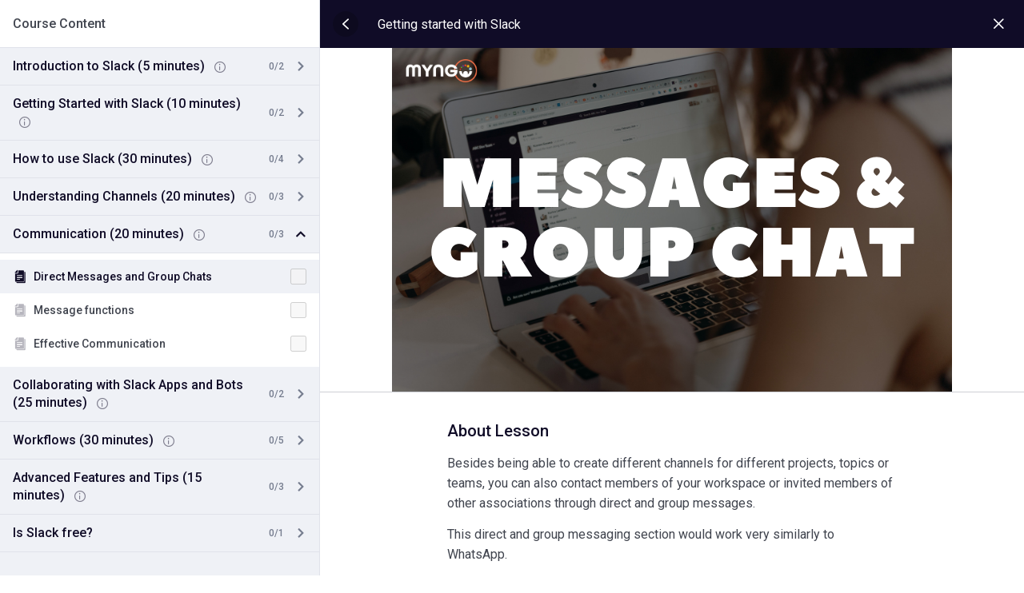

--- FILE ---
content_type: text/html; charset=UTF-8
request_url: https://myngo.eu/courses/getting-started-with-slack/lesson/direct-messages-and-group-chats/
body_size: 17152
content:
			<!doctype html>
			<html lang="en">

			<head>
				<meta charset="UTF-8" />
				<meta name="viewport" content="width=device-width, initial-scale=1" />
				<link rel="profile" href="https://gmpg.org/xfn/11" />
			<meta name='robots' content='index, follow, max-image-preview:large, max-snippet:-1, max-video-preview:-1' />

	<!-- This site is optimized with the Yoast SEO plugin v21.6 - https://yoast.com/wordpress/plugins/seo/ -->
	<title>Direct Messages and Group Chats - MyNgo</title>
	<link rel="canonical" href="https://myngo.eu/courses/getting-started-with-slack/lesson/direct-messages-and-group-chats/" />
	<meta property="og:locale" content="en_US" />
	<meta property="og:type" content="article" />
	<meta property="og:title" content="Direct Messages and Group Chats - MyNgo" />
	<meta property="og:description" content="Besides being able to create different channels for different projects, topics or teams, you can also contact members of your workspace or invited members of other associations through direct and group messages. This direct and group messaging section would work very similarly to WhatsApp. Direct messages: Allow you to engage in a private conversation with [&hellip;]" />
	<meta property="og:url" content="https://myngo.eu/courses/getting-started-with-slack/lesson/direct-messages-and-group-chats/" />
	<meta property="og:site_name" content="MyNgo" />
	<meta property="article:modified_time" content="2024-08-22T09:44:15+00:00" />
	<meta property="og:image" content="https://myngo.eu/wp-content/uploads/2023/11/2-3.png" />
	<meta property="og:image:width" content="700" />
	<meta property="og:image:height" content="430" />
	<meta property="og:image:type" content="image/png" />
	<meta name="twitter:card" content="summary_large_image" />
	<meta name="twitter:label1" content="Est. reading time" />
	<meta name="twitter:data1" content="1 minute" />
	<script type="application/ld+json" class="yoast-schema-graph">{"@context":"https://schema.org","@graph":[{"@type":"WebPage","@id":"https://myngo.eu/courses/getting-started-with-slack/lesson/direct-messages-and-group-chats/","url":"https://myngo.eu/courses/getting-started-with-slack/lesson/direct-messages-and-group-chats/","name":"Direct Messages and Group Chats - MyNgo","isPartOf":{"@id":"https://myngo.eu/#website"},"primaryImageOfPage":{"@id":"https://myngo.eu/courses/getting-started-with-slack/lesson/direct-messages-and-group-chats/#primaryimage"},"image":{"@id":"https://myngo.eu/courses/getting-started-with-slack/lesson/direct-messages-and-group-chats/#primaryimage"},"thumbnailUrl":"https://myngo.eu/wp-content/uploads/2023/11/2-3.png","datePublished":"2023-04-27T13:47:23+00:00","dateModified":"2024-08-22T09:44:15+00:00","breadcrumb":{"@id":"https://myngo.eu/courses/getting-started-with-slack/lesson/direct-messages-and-group-chats/#breadcrumb"},"inLanguage":"en","potentialAction":[{"@type":"ReadAction","target":["https://myngo.eu/courses/getting-started-with-slack/lesson/direct-messages-and-group-chats/"]}]},{"@type":"ImageObject","inLanguage":"en","@id":"https://myngo.eu/courses/getting-started-with-slack/lesson/direct-messages-and-group-chats/#primaryimage","url":"https://myngo.eu/wp-content/uploads/2023/11/2-3.png","contentUrl":"https://myngo.eu/wp-content/uploads/2023/11/2-3.png","width":700,"height":430},{"@type":"BreadcrumbList","@id":"https://myngo.eu/courses/getting-started-with-slack/lesson/direct-messages-and-group-chats/#breadcrumb","itemListElement":[{"@type":"ListItem","position":1,"name":"Home","item":"https://myngo.eu/"},{"@type":"ListItem","position":2,"name":"Lessons","item":"https://myngo.eu/lesson/"},{"@type":"ListItem","position":3,"name":"Direct Messages and Group Chats"}]},{"@type":"WebSite","@id":"https://myngo.eu/#website","url":"https://myngo.eu/","name":"MyNgo","description":"Manage your organisation and your volunteers","publisher":{"@id":"https://myngo.eu/#organization"},"potentialAction":[{"@type":"SearchAction","target":{"@type":"EntryPoint","urlTemplate":"https://myngo.eu/?s={search_term_string}"},"query-input":"required name=search_term_string"}],"inLanguage":"en"},{"@type":"Organization","@id":"https://myngo.eu/#organization","name":"MyNgo","url":"https://myngo.eu/","logo":{"@type":"ImageObject","inLanguage":"en","@id":"https://myngo.eu/#/schema/logo/image/","url":"https://myngo.eu/wp-content/uploads/2022/08/myngo_color.png","contentUrl":"https://myngo.eu/wp-content/uploads/2022/08/myngo_color.png","width":1186,"height":383,"caption":"MyNgo"},"image":{"@id":"https://myngo.eu/#/schema/logo/image/"}}]}</script>
	<!-- / Yoast SEO plugin. -->


<link rel="alternate" type="application/rss+xml" title="MyNgo &raquo; Feed" href="https://myngo.eu/feed/" />
<link rel="alternate" type="application/rss+xml" title="MyNgo &raquo; Comments Feed" href="https://myngo.eu/comments/feed/" />
<link rel="alternate" type="application/rss+xml" title="MyNgo &raquo; Direct Messages and Group Chats Comments Feed" href="https://myngo.eu/courses/getting-started-with-slack/lesson/direct-messages-and-group-chats/feed/" />
<link rel="alternate" title="oEmbed (JSON)" type="application/json+oembed" href="https://myngo.eu/wp-json/oembed/1.0/embed?url=https%3A%2F%2Fmyngo.eu%2Fcourses%2Fgetting-started-with-slack%2Flesson%2Fdirect-messages-and-group-chats%2F" />
<link rel="alternate" title="oEmbed (XML)" type="text/xml+oembed" href="https://myngo.eu/wp-json/oembed/1.0/embed?url=https%3A%2F%2Fmyngo.eu%2Fcourses%2Fgetting-started-with-slack%2Flesson%2Fdirect-messages-and-group-chats%2F&#038;format=xml" />
<style id='wp-img-auto-sizes-contain-inline-css'>
img:is([sizes=auto i],[sizes^="auto," i]){contain-intrinsic-size:3000px 1500px}
/*# sourceURL=wp-img-auto-sizes-contain-inline-css */
</style>
<link rel='stylesheet' id='pmprommpu_frontend-css' href='https://myngo.eu/wp-content/plugins/pmpro-multiple-memberships-per-user/css/frontend.css?ver=0.8.2' media='screen' />
<link rel='stylesheet' id='bdt-uikit-css' href='https://myngo.eu/wp-content/plugins/bdthemes-element-pack-lite/assets/css/bdt-uikit.css?ver=3.13.1' media='all' />
<link rel='stylesheet' id='ep-helper-css' href='https://myngo.eu/wp-content/plugins/bdthemes-element-pack-lite/assets/css/ep-helper.css?ver=5.0.1' media='all' />
<style id='wp-emoji-styles-inline-css'>

	img.wp-smiley, img.emoji {
		display: inline !important;
		border: none !important;
		box-shadow: none !important;
		height: 1em !important;
		width: 1em !important;
		margin: 0 0.07em !important;
		vertical-align: -0.1em !important;
		background: none !important;
		padding: 0 !important;
	}
/*# sourceURL=wp-emoji-styles-inline-css */
</style>
<link rel='stylesheet' id='wp-block-library-css' href='https://myngo.eu/wp-includes/css/dist/block-library/style.min.css?ver=6.9' media='all' />
<style id='global-styles-inline-css'>
:root{--wp--preset--aspect-ratio--square: 1;--wp--preset--aspect-ratio--4-3: 4/3;--wp--preset--aspect-ratio--3-4: 3/4;--wp--preset--aspect-ratio--3-2: 3/2;--wp--preset--aspect-ratio--2-3: 2/3;--wp--preset--aspect-ratio--16-9: 16/9;--wp--preset--aspect-ratio--9-16: 9/16;--wp--preset--color--black: #000000;--wp--preset--color--cyan-bluish-gray: #abb8c3;--wp--preset--color--white: #ffffff;--wp--preset--color--pale-pink: #f78da7;--wp--preset--color--vivid-red: #cf2e2e;--wp--preset--color--luminous-vivid-orange: #ff6900;--wp--preset--color--luminous-vivid-amber: #fcb900;--wp--preset--color--light-green-cyan: #7bdcb5;--wp--preset--color--vivid-green-cyan: #00d084;--wp--preset--color--pale-cyan-blue: #8ed1fc;--wp--preset--color--vivid-cyan-blue: #0693e3;--wp--preset--color--vivid-purple: #9b51e0;--wp--preset--gradient--vivid-cyan-blue-to-vivid-purple: linear-gradient(135deg,rgb(6,147,227) 0%,rgb(155,81,224) 100%);--wp--preset--gradient--light-green-cyan-to-vivid-green-cyan: linear-gradient(135deg,rgb(122,220,180) 0%,rgb(0,208,130) 100%);--wp--preset--gradient--luminous-vivid-amber-to-luminous-vivid-orange: linear-gradient(135deg,rgb(252,185,0) 0%,rgb(255,105,0) 100%);--wp--preset--gradient--luminous-vivid-orange-to-vivid-red: linear-gradient(135deg,rgb(255,105,0) 0%,rgb(207,46,46) 100%);--wp--preset--gradient--very-light-gray-to-cyan-bluish-gray: linear-gradient(135deg,rgb(238,238,238) 0%,rgb(169,184,195) 100%);--wp--preset--gradient--cool-to-warm-spectrum: linear-gradient(135deg,rgb(74,234,220) 0%,rgb(151,120,209) 20%,rgb(207,42,186) 40%,rgb(238,44,130) 60%,rgb(251,105,98) 80%,rgb(254,248,76) 100%);--wp--preset--gradient--blush-light-purple: linear-gradient(135deg,rgb(255,206,236) 0%,rgb(152,150,240) 100%);--wp--preset--gradient--blush-bordeaux: linear-gradient(135deg,rgb(254,205,165) 0%,rgb(254,45,45) 50%,rgb(107,0,62) 100%);--wp--preset--gradient--luminous-dusk: linear-gradient(135deg,rgb(255,203,112) 0%,rgb(199,81,192) 50%,rgb(65,88,208) 100%);--wp--preset--gradient--pale-ocean: linear-gradient(135deg,rgb(255,245,203) 0%,rgb(182,227,212) 50%,rgb(51,167,181) 100%);--wp--preset--gradient--electric-grass: linear-gradient(135deg,rgb(202,248,128) 0%,rgb(113,206,126) 100%);--wp--preset--gradient--midnight: linear-gradient(135deg,rgb(2,3,129) 0%,rgb(40,116,252) 100%);--wp--preset--font-size--small: 13px;--wp--preset--font-size--medium: 20px;--wp--preset--font-size--large: 36px;--wp--preset--font-size--x-large: 42px;--wp--preset--spacing--20: 0.44rem;--wp--preset--spacing--30: 0.67rem;--wp--preset--spacing--40: 1rem;--wp--preset--spacing--50: 1.5rem;--wp--preset--spacing--60: 2.25rem;--wp--preset--spacing--70: 3.38rem;--wp--preset--spacing--80: 5.06rem;--wp--preset--shadow--natural: 6px 6px 9px rgba(0, 0, 0, 0.2);--wp--preset--shadow--deep: 12px 12px 50px rgba(0, 0, 0, 0.4);--wp--preset--shadow--sharp: 6px 6px 0px rgba(0, 0, 0, 0.2);--wp--preset--shadow--outlined: 6px 6px 0px -3px rgb(255, 255, 255), 6px 6px rgb(0, 0, 0);--wp--preset--shadow--crisp: 6px 6px 0px rgb(0, 0, 0);}:where(.is-layout-flex){gap: 0.5em;}:where(.is-layout-grid){gap: 0.5em;}body .is-layout-flex{display: flex;}.is-layout-flex{flex-wrap: wrap;align-items: center;}.is-layout-flex > :is(*, div){margin: 0;}body .is-layout-grid{display: grid;}.is-layout-grid > :is(*, div){margin: 0;}:where(.wp-block-columns.is-layout-flex){gap: 2em;}:where(.wp-block-columns.is-layout-grid){gap: 2em;}:where(.wp-block-post-template.is-layout-flex){gap: 1.25em;}:where(.wp-block-post-template.is-layout-grid){gap: 1.25em;}.has-black-color{color: var(--wp--preset--color--black) !important;}.has-cyan-bluish-gray-color{color: var(--wp--preset--color--cyan-bluish-gray) !important;}.has-white-color{color: var(--wp--preset--color--white) !important;}.has-pale-pink-color{color: var(--wp--preset--color--pale-pink) !important;}.has-vivid-red-color{color: var(--wp--preset--color--vivid-red) !important;}.has-luminous-vivid-orange-color{color: var(--wp--preset--color--luminous-vivid-orange) !important;}.has-luminous-vivid-amber-color{color: var(--wp--preset--color--luminous-vivid-amber) !important;}.has-light-green-cyan-color{color: var(--wp--preset--color--light-green-cyan) !important;}.has-vivid-green-cyan-color{color: var(--wp--preset--color--vivid-green-cyan) !important;}.has-pale-cyan-blue-color{color: var(--wp--preset--color--pale-cyan-blue) !important;}.has-vivid-cyan-blue-color{color: var(--wp--preset--color--vivid-cyan-blue) !important;}.has-vivid-purple-color{color: var(--wp--preset--color--vivid-purple) !important;}.has-black-background-color{background-color: var(--wp--preset--color--black) !important;}.has-cyan-bluish-gray-background-color{background-color: var(--wp--preset--color--cyan-bluish-gray) !important;}.has-white-background-color{background-color: var(--wp--preset--color--white) !important;}.has-pale-pink-background-color{background-color: var(--wp--preset--color--pale-pink) !important;}.has-vivid-red-background-color{background-color: var(--wp--preset--color--vivid-red) !important;}.has-luminous-vivid-orange-background-color{background-color: var(--wp--preset--color--luminous-vivid-orange) !important;}.has-luminous-vivid-amber-background-color{background-color: var(--wp--preset--color--luminous-vivid-amber) !important;}.has-light-green-cyan-background-color{background-color: var(--wp--preset--color--light-green-cyan) !important;}.has-vivid-green-cyan-background-color{background-color: var(--wp--preset--color--vivid-green-cyan) !important;}.has-pale-cyan-blue-background-color{background-color: var(--wp--preset--color--pale-cyan-blue) !important;}.has-vivid-cyan-blue-background-color{background-color: var(--wp--preset--color--vivid-cyan-blue) !important;}.has-vivid-purple-background-color{background-color: var(--wp--preset--color--vivid-purple) !important;}.has-black-border-color{border-color: var(--wp--preset--color--black) !important;}.has-cyan-bluish-gray-border-color{border-color: var(--wp--preset--color--cyan-bluish-gray) !important;}.has-white-border-color{border-color: var(--wp--preset--color--white) !important;}.has-pale-pink-border-color{border-color: var(--wp--preset--color--pale-pink) !important;}.has-vivid-red-border-color{border-color: var(--wp--preset--color--vivid-red) !important;}.has-luminous-vivid-orange-border-color{border-color: var(--wp--preset--color--luminous-vivid-orange) !important;}.has-luminous-vivid-amber-border-color{border-color: var(--wp--preset--color--luminous-vivid-amber) !important;}.has-light-green-cyan-border-color{border-color: var(--wp--preset--color--light-green-cyan) !important;}.has-vivid-green-cyan-border-color{border-color: var(--wp--preset--color--vivid-green-cyan) !important;}.has-pale-cyan-blue-border-color{border-color: var(--wp--preset--color--pale-cyan-blue) !important;}.has-vivid-cyan-blue-border-color{border-color: var(--wp--preset--color--vivid-cyan-blue) !important;}.has-vivid-purple-border-color{border-color: var(--wp--preset--color--vivid-purple) !important;}.has-vivid-cyan-blue-to-vivid-purple-gradient-background{background: var(--wp--preset--gradient--vivid-cyan-blue-to-vivid-purple) !important;}.has-light-green-cyan-to-vivid-green-cyan-gradient-background{background: var(--wp--preset--gradient--light-green-cyan-to-vivid-green-cyan) !important;}.has-luminous-vivid-amber-to-luminous-vivid-orange-gradient-background{background: var(--wp--preset--gradient--luminous-vivid-amber-to-luminous-vivid-orange) !important;}.has-luminous-vivid-orange-to-vivid-red-gradient-background{background: var(--wp--preset--gradient--luminous-vivid-orange-to-vivid-red) !important;}.has-very-light-gray-to-cyan-bluish-gray-gradient-background{background: var(--wp--preset--gradient--very-light-gray-to-cyan-bluish-gray) !important;}.has-cool-to-warm-spectrum-gradient-background{background: var(--wp--preset--gradient--cool-to-warm-spectrum) !important;}.has-blush-light-purple-gradient-background{background: var(--wp--preset--gradient--blush-light-purple) !important;}.has-blush-bordeaux-gradient-background{background: var(--wp--preset--gradient--blush-bordeaux) !important;}.has-luminous-dusk-gradient-background{background: var(--wp--preset--gradient--luminous-dusk) !important;}.has-pale-ocean-gradient-background{background: var(--wp--preset--gradient--pale-ocean) !important;}.has-electric-grass-gradient-background{background: var(--wp--preset--gradient--electric-grass) !important;}.has-midnight-gradient-background{background: var(--wp--preset--gradient--midnight) !important;}.has-small-font-size{font-size: var(--wp--preset--font-size--small) !important;}.has-medium-font-size{font-size: var(--wp--preset--font-size--medium) !important;}.has-large-font-size{font-size: var(--wp--preset--font-size--large) !important;}.has-x-large-font-size{font-size: var(--wp--preset--font-size--x-large) !important;}
/*# sourceURL=global-styles-inline-css */
</style>

<style id='classic-theme-styles-inline-css'>
/*! This file is auto-generated */
.wp-block-button__link{color:#fff;background-color:#32373c;border-radius:9999px;box-shadow:none;text-decoration:none;padding:calc(.667em + 2px) calc(1.333em + 2px);font-size:1.125em}.wp-block-file__button{background:#32373c;color:#fff;text-decoration:none}
/*# sourceURL=/wp-includes/css/classic-themes.min.css */
</style>
<link rel='stylesheet' id='bbp-default-css' href='https://myngo.eu/wp-content/plugins/bbpress/templates/default/css/bbpress.min.css?ver=2.6.9' media='all' />
<link rel='stylesheet' id='pmpro_frontend-css' href='https://myngo.eu/wp-content/plugins/paid-memberships-pro/css/frontend.css?ver=2.12.4' media='screen' />
<link rel='stylesheet' id='pmpro_print-css' href='https://myngo.eu/wp-content/plugins/paid-memberships-pro/css/print.css?ver=2.12.4' media='print' />
<link rel='stylesheet' id='pmpro-member-directory-styles-css' href='https://myngo.eu/wp-content/plugins/pmpro-member-directory/css/pmpro-member-directory.css?ver=6.9' media='all' />
<style id='pmpro-member-directory-styles-inline-css'>
#wpadminbar #wp-admin-bar-pmpromd-edit-profile .ab-item:before { content: "\f110"; top: 3px; }
/*# sourceURL=pmpro-member-directory-styles-inline-css */
</style>
<link rel='stylesheet' id='tutor-prism-css-css' href='https://myngo.eu/wp-content/plugins/tutor-pro/assets/lib/codesample/prism.css?ver=2.4.0' media='all' />
<link rel='stylesheet' id='tutor-pro-front-css' href='https://myngo.eu/wp-content/plugins/tutor-pro/assets/css/front.css?ver=2.4.0' media='all' />
<link rel='stylesheet' id='tutor-icon-css' href='https://myngo.eu/wp-content/plugins/tutor/assets/css/tutor-icon.min.css?ver=2.4.0' media='all' />
<link rel='stylesheet' id='tutor-css' href='https://myngo.eu/wp-content/plugins/tutor/assets/css/tutor.min.css?ver=2.4.0' media='all' />
<link rel='stylesheet' id='buttons-css' href='https://myngo.eu/wp-includes/css/buttons.min.css?ver=6.9' media='all' />
<link rel='stylesheet' id='dashicons-css' href='https://myngo.eu/wp-includes/css/dashicons.min.css?ver=6.9' media='all' />
<link rel='stylesheet' id='editor-buttons-css' href='https://myngo.eu/wp-includes/css/editor.min.css?ver=6.9' media='all' />
<link rel='stylesheet' id='tutor-plyr-css' href='https://myngo.eu/wp-content/plugins/tutor/assets/packages/plyr/plyr.css?ver=2.4.0' media='all' />
<link rel='stylesheet' id='tutor-frontend-css' href='https://myngo.eu/wp-content/plugins/tutor/assets/css/tutor-front.min.css?ver=2.4.0' media='all' />
<style id='tutor-frontend-inline-css'>
.mce-notification.mce-notification-error{display: none !important;}
:root{--tutor-color-primary:#100c27;--tutor-color-primary-rgb:16, 12, 39;--tutor-color-primary-hover:#f6b60d;--tutor-color-primary-hover-rgb:246, 182, 13;--tutor-body-color:#100c27;--tutor-body-color-rgb:16, 12, 39;--tutor-border-color:#f7eae1;--tutor-border-color-rgb:247, 234, 225;--tutor-color-gray:#f7eae1;--tutor-color-gray-rgb:247, 234, 225;}
/*# sourceURL=tutor-frontend-inline-css */
</style>
<link rel='stylesheet' id='tutor-gc-frontend-style-css' href='https://myngo.eu/wp-content/plugins/tutor-pro/addons/google-classroom/assets/css/classroom-frontend.css?ver=6.9' media='all' />
<link rel='stylesheet' id='tutor-pn-registrar-css-css' href='https://myngo.eu/wp-content/plugins/tutor-pro/addons/tutor-notifications/assets/css/permission.css?ver=2.4.0' media='all' />
<link rel='stylesheet' id='tutor_zoom_timepicker_css-css' href='https://myngo.eu/wp-content/plugins/tutor-pro/addons/tutor-zoom/assets/css/jquery-ui-timepicker.css?ver=2.4.0' media='all' />
<link rel='stylesheet' id='tutor_zoom_common_css-css' href='https://myngo.eu/wp-content/plugins/tutor-pro/addons/tutor-zoom/assets/css/common.css?ver=2.4.0' media='all' />
<link rel='stylesheet' id='usp_style-css' href='https://myngo.eu/wp-content/plugins/user-submitted-posts/resources/usp.css?ver=20231102' media='all' />
<link rel='stylesheet' id='hello-elementor-css' href='https://myngo.eu/wp-content/themes/hello-elementor/style.min.css?ver=2.9.0' media='all' />
<link rel='stylesheet' id='hello-elementor-theme-style-css' href='https://myngo.eu/wp-content/themes/hello-elementor/theme.min.css?ver=2.9.0' media='all' />
<link rel='stylesheet' id='elementor-frontend-css' href='https://myngo.eu/wp-content/plugins/elementor/assets/css/frontend.min.css?ver=3.17.3' media='all' />
<link rel='stylesheet' id='elementor-post-5-css' href='https://myngo.eu/wp-content/uploads/elementor/css/post-5.css?ver=1700049282' media='all' />
<link rel='stylesheet' id='elementor-icons-css' href='https://myngo.eu/wp-content/plugins/elementor/assets/lib/eicons/css/elementor-icons.min.css?ver=5.23.0' media='all' />
<link rel='stylesheet' id='swiper-css' href='https://myngo.eu/wp-content/plugins/elementor/assets/lib/swiper/css/swiper.min.css?ver=5.3.6' media='all' />
<link rel='stylesheet' id='elementor-pro-css' href='https://myngo.eu/wp-content/plugins/elementor-pro/assets/css/frontend.min.css?ver=3.17.1' media='all' />
<link rel='stylesheet' id='uael-frontend-css' href='https://myngo.eu/wp-content/plugins/ultimate-elementor/assets/min-css/uael-frontend.min.css?ver=1.36.25' media='all' />
<link rel='stylesheet' id='elementor-global-css' href='https://myngo.eu/wp-content/uploads/elementor/css/global.css?ver=1700049283' media='all' />
<link rel='stylesheet' id='elementor-post-493-css' href='https://myngo.eu/wp-content/uploads/elementor/css/post-493.css?ver=1717926275' media='all' />
<link rel='stylesheet' id='elementor-post-481-css' href='https://myngo.eu/wp-content/uploads/elementor/css/post-481.css?ver=1701683884' media='all' />
<link rel='stylesheet' id='font-awesome-4-shim-css' href='https://myngo.eu/wp-content/plugins/tutor-lms-elementor-addons/assets/css/font-awesome.min.css?ver=2.1.3' media='all' />
<link rel='stylesheet' id='slick-css-css' href='https://myngo.eu/wp-content/plugins/tutor-lms-elementor-addons/assets/css/slick.min.css?ver=2.1.3' media='all' />
<link rel='stylesheet' id='slick-theme-css-css' href='https://myngo.eu/wp-content/plugins/tutor-lms-elementor-addons/assets/css/slick-theme.css?ver=2.1.3' media='all' />
<link rel='stylesheet' id='tutor-elementor-css-css' href='https://myngo.eu/wp-content/plugins/tutor-lms-elementor-addons/assets/css/tutor-elementor.min.css?ver=2.1.3' media='all' />
<link rel='stylesheet' id='google-fonts-1-css' href='https://fonts.googleapis.com/css?family=Libre+Franklin%3A100%2C100italic%2C200%2C200italic%2C300%2C300italic%2C400%2C400italic%2C500%2C500italic%2C600%2C600italic%2C700%2C700italic%2C800%2C800italic%2C900%2C900italic%7COpen+Sans%3A100%2C100italic%2C200%2C200italic%2C300%2C300italic%2C400%2C400italic%2C500%2C500italic%2C600%2C600italic%2C700%2C700italic%2C800%2C800italic%2C900%2C900italic%7CRoboto%3A100%2C100italic%2C200%2C200italic%2C300%2C300italic%2C400%2C400italic%2C500%2C500italic%2C600%2C600italic%2C700%2C700italic%2C800%2C800italic%2C900%2C900italic&#038;display=auto&#038;ver=6.9' media='all' />
<link rel='stylesheet' id='elementor-icons-shared-0-css' href='https://myngo.eu/wp-content/plugins/elementor/assets/lib/font-awesome/css/fontawesome.min.css?ver=5.15.3' media='all' />
<link rel='stylesheet' id='elementor-icons-fa-solid-css' href='https://myngo.eu/wp-content/plugins/elementor/assets/lib/font-awesome/css/solid.min.css?ver=5.15.3' media='all' />
<link rel='stylesheet' id='elementor-icons-fa-brands-css' href='https://myngo.eu/wp-content/plugins/elementor/assets/lib/font-awesome/css/brands.min.css?ver=5.15.3' media='all' />
<link rel="preconnect" href="https://fonts.gstatic.com/" crossorigin><script src="https://myngo.eu/wp-includes/js/jquery/jquery.min.js?ver=3.7.1" id="jquery-core-js"></script>
<script src="https://myngo.eu/wp-includes/js/jquery/jquery-migrate.min.js?ver=3.4.1" id="jquery-migrate-js"></script>
<script src="https://myngo.eu/wp-content/plugins/pmpro-nav-menus/widgets/block-widget.js?ver=6.9" id="pmpro-nav-menu-block-widget-js"></script>
<script src="https://myngo.eu/wp-includes/js/dist/hooks.min.js?ver=dd5603f07f9220ed27f1" id="wp-hooks-js"></script>
<script id="say-what-js-js-extra">
var say_what_data = {"replacements":{"|student|":"volunteer","|instructor|":"youth worker"}};
//# sourceURL=say-what-js-js-extra
</script>
<script src="https://myngo.eu/wp-content/plugins/say-what/assets/build/frontend.js?ver=f555924e251929bc28d2" id="say-what-js-js"></script>
<script id="utils-js-extra">
var userSettings = {"url":"/","uid":"0","time":"1769319766","secure":"1"};
//# sourceURL=utils-js-extra
</script>
<script src="https://myngo.eu/wp-includes/js/utils.min.js?ver=6.9" id="utils-js"></script>
<script src="https://myngo.eu/wp-content/plugins/user-submitted-posts/resources/jquery.cookie.js?ver=20231102" id="usp_cookie-js"></script>
<script src="https://myngo.eu/wp-content/plugins/user-submitted-posts/resources/jquery.parsley.min.js?ver=20231102" id="usp_parsley-js"></script>
<script id="usp_core-js-before">
var usp_custom_field = "usp_custom_field"; var usp_custom_field_2 = "usp_custom_field_2"; var usp_custom_checkbox = "usp_custom_checkbox"; var usp_case_sensitivity = "false"; var usp_challenge_response = "7"; var usp_min_images = 0; var usp_max_images = 1; var usp_parsley_error = "Incorrect response."; var usp_multiple_cats = 0; var usp_existing_tags = 0; var usp_recaptcha_disp = "hide"; var usp_recaptcha_vers = "2"; var usp_recaptcha_key = ""; 
//# sourceURL=usp_core-js-before
</script>
<script src="https://myngo.eu/wp-content/plugins/user-submitted-posts/resources/jquery.usp.core.js?ver=20231102" id="usp_core-js"></script>
<script src="https://myngo.eu/wp-content/plugins/tutor-lms-elementor-addons/assets/js/slick.min.js?ver=2.1.3" id="etlms-slick-library-js"></script>
<script id="tutor-elementor-js-js-extra">
var tutorElementorData = {"is_sidebar_sticky":""};
//# sourceURL=tutor-elementor-js-js-extra
</script>
<script id="tutor-elementor-js-js-before">
const etlmsUtility = {"is_editor_mode":false}
//# sourceURL=tutor-elementor-js-js-before
</script>
<script src="https://myngo.eu/wp-content/plugins/tutor-lms-elementor-addons/assets/js/tutor-elementor.js?ver=2.1.3" id="tutor-elementor-js-js"></script>
<link rel="https://api.w.org/" href="https://myngo.eu/wp-json/" /><link rel="EditURI" type="application/rsd+xml" title="RSD" href="https://myngo.eu/xmlrpc.php?rsd" />
<meta name="generator" content="WordPress 6.9" />
<meta name="generator" content="TutorLMS 2.4.0" />
<link rel='shortlink' href='https://myngo.eu/?p=2636' />
<meta name="generator" content="Elementor 3.17.3; features: e_dom_optimization, e_optimized_assets_loading, additional_custom_breakpoints; settings: css_print_method-external, google_font-enabled, font_display-auto">
<link rel="icon" href="https://myngo.eu/wp-content/uploads/2022/08/favicon_blu-50x50.png" sizes="32x32" />
<link rel="icon" href="https://myngo.eu/wp-content/uploads/2022/08/favicon_blu-300x300.png" sizes="192x192" />
<link rel="apple-touch-icon" href="https://myngo.eu/wp-content/uploads/2022/08/favicon_blu-300x300.png" />
<meta name="msapplication-TileImage" content="https://myngo.eu/wp-content/uploads/2022/08/favicon_blu-300x300.png" />
		<style id="wp-custom-css">
			.pmpro_member_directory_avatar {
    width: 200px; /* Imposta la larghezza desiderata */
    height: 200px; /* Imposta l'altezza desiderata */
    overflow: hidden; /* Nasconde le parti in eccesso dell'immagine */
}

.pmpro_member_directory_avatar img {
    width: 100%;
    height: 100%;
    object-fit: cover; /* Copre l'intero spazio con l'immagine */
}

}
/* Nascondi tutti gli elementi con la classe CSS "tutor-form-select-label" */
.tutor-course-filter {
    display: none;
}


/* Nascondi il membro con l'ID "pmpro_member-2" da tutto il sito */
#pmpro_member-2 {
    display: none !important;
}

.pmpro_confirmation_wrap .pmpro_actions_nav {
    display: none;
}

.nav-next {
    display: none;
}


.entry-title {
    display: none !important;
  }

a {
    color: #EC643D; /*Normal Link Color*/
}

a:active, a:hover {
    color: #EC643D; /*Hover and Active satet color*/
}

[type=submit], button {
    display: inline-block;
    font-weight: 400;
    color: #EC643D;
    text-align: center;
    white-space: nowrap;
    -webkit-user-select: none;
    -moz-user-select: none;
    user-select: none;
    background-color: transparent;
    border: 1px solid #EC643D;
    padding: 0.5rem 1rem;
    font-size: 1rem;
    border-radius: 3px;
    transition: all .3s;
}

[type=button]:focus, [type=button]:hover, [type=submit]:focus, [type=submit]:hover, button:focus, button:hover {
    color: #fff;
    background-color: #EC643D;
    text-decoration: none;
}

[type=button], [type=submit], button {
    display: inline-block;
    font-weight: 400;
    color: #EC643D;
    text-align: center;
    white-space: nowrap;
    -webkit-user-select: none;
    -moz-user-select: none;
    user-select: none;
    background-color: transparent;
    border: 1px solid #EC643D;
    padding: 0.5rem 1rem;
    font-size: 1rem;
    border-radius: 3px;
    transition: all .3s;
}



#tutor-assignment-file-upload + a.tutor-btn {
    color: #ffffff; !important; /* Sostituisci #ff0000 con il colore desiderato */
}

.tutor-form-select {
    display: none !important;
}





		</style>
					</head>

			<body class="wp-singular lesson-template-default single single-lesson postid-2636 wp-custom-logo wp-theme-hello-elementor pmpro-body-has-access tutor-lms bm-messages-light elementor-default elementor-kit-5">
				<div id="tutor-page-wrap" class="tutor-site-wrap site">
				
<div class="tutor-course-single-content-wrapper tutor-spotlight-mode">
	<div class="tutor-course-single-sidebar-wrapper tutor-lesson-sidebar">
		
<div class="tutor-course-single-sidebar-title tutor-d-flex tutor-justify-between">
	<span class="tutor-fs-6 tutor-fw-medium tutor-color-secondary">Course Content</span>
	<span class="tutor-d-block tutor-d-xl-none">
		<a href="#" class="tutor-iconic-btn" tutor-hide-course-single-sidebar>
			<span class="tutor-icon-times"></span>
		</a>
	</span>
</div>

		<div class="tutor-course-topic tutor-course-topic-2603">
			<div class="tutor-accordion-item-header">
				<div class="tutor-row tutor-gx-1">
					<div class="tutor-col">
						<div class="tutor-course-topic-title">
							Introduction to Slack (5 minutes)																								<div class="tutor-course-topic-title-info tutor-ml-8">
										<div class="tooltip-wrap">
											<i class="tutor-course-topic-title-info-icon tutor-icon-circle-info-o"></i>
											<span class="tooltip-txt tooltip-bottom">
												In this section, learners will be introduced to Slack and its features. The instructor will provide an overview of the benefits of using Slack for communication and collaboration, and explain how it can be used to improve productivity.
											</span>
										</div>
									</div>
																					</div>
					</div>

					<div class="tutor-col-auto tutor-align-self-center">
													<div class="tutor-course-topic-summary tutor-pl-8">
								0/2							</div>
											</div>
				</div>
			</div>

			<div class="tutor-accordion-item-body tutor-display-none">
										
												<div class="tutor-course-topic-item tutor-course-topic-item-lesson">
							<a href="https://myngo.eu/courses/getting-started-with-slack/lesson/what-is-slack/" data-lesson-id="2604">
								<div class="tutor-d-flex tutor-mr-32">
									<span class="tutor-course-topic-item-icon tutor-icon-document-text tutor-mr-8 tutor-mt-2"></span>									<span class="tutor-course-topic-item-title tutor-fs-7 tutor-fw-medium">
										What is Slack?									</span>
								</div>

								<div class="tutor-d-flex tutor-ml-auto tutor-flex-shrink-0">
									<input type='checkbox' class='tutor-form-check-input tutor-form-check-circle' disabled readonly />								</div>
							</a>
						</div>
												
												<div class="tutor-course-topic-item tutor-course-topic-item-lesson">
							<a href="https://myngo.eu/courses/getting-started-with-slack/lesson/what-are-its-features/" data-lesson-id="2607">
								<div class="tutor-d-flex tutor-mr-32">
									<span class="tutor-course-topic-item-icon tutor-icon-document-text tutor-mr-8 tutor-mt-2"></span>									<span class="tutor-course-topic-item-title tutor-fs-7 tutor-fw-medium">
										What are its features?									</span>
								</div>

								<div class="tutor-d-flex tutor-ml-auto tutor-flex-shrink-0">
									<input type='checkbox' class='tutor-form-check-input tutor-form-check-circle' disabled readonly />								</div>
							</a>
						</div>
									</div>
		</div>
				<div class="tutor-course-topic tutor-course-topic-2609">
			<div class="tutor-accordion-item-header">
				<div class="tutor-row tutor-gx-1">
					<div class="tutor-col">
						<div class="tutor-course-topic-title">
							Getting Started with Slack (10 minutes)																								<div class="tutor-course-topic-title-info tutor-ml-8">
										<div class="tooltip-wrap">
											<i class="tutor-course-topic-title-info-icon tutor-icon-circle-info-o"></i>
											<span class="tooltip-txt tooltip-bottom">
												This section will provide step-by-step instructions for creating a Slack account, signing in, and navigating the Slack interface. Learners will also learn how to join or create a Slack workspace, which is the virtual space where team members can communicate and collaborate.											</span>
										</div>
									</div>
																					</div>
					</div>

					<div class="tutor-col-auto tutor-align-self-center">
													<div class="tutor-course-topic-summary tutor-pl-8">
								0/2							</div>
											</div>
				</div>
			</div>

			<div class="tutor-accordion-item-body tutor-display-none">
										
												<div class="tutor-course-topic-item tutor-course-topic-item-lesson">
							<a href="https://myngo.eu/courses/getting-started-with-slack/lesson/creating-a-slack-account/" data-lesson-id="2611">
								<div class="tutor-d-flex tutor-mr-32">
									<span class="tutor-course-topic-item-icon tutor-icon-document-text tutor-mr-8 tutor-mt-2"></span>									<span class="tutor-course-topic-item-title tutor-fs-7 tutor-fw-medium">
										Creating a Slack account									</span>
								</div>

								<div class="tutor-d-flex tutor-ml-auto tutor-flex-shrink-0">
									<input type='checkbox' class='tutor-form-check-input tutor-form-check-circle' disabled readonly />								</div>
							</a>
						</div>
												
												<div class="tutor-course-topic-item tutor-course-topic-item-lesson">
							<a href="https://myngo.eu/courses/getting-started-with-slack/lesson/first-steps-in-slack/" data-lesson-id="2613">
								<div class="tutor-d-flex tutor-mr-32">
									<span class="tutor-course-topic-item-icon tutor-icon-document-text tutor-mr-8 tutor-mt-2"></span>									<span class="tutor-course-topic-item-title tutor-fs-7 tutor-fw-medium">
										First Steps in Slack									</span>
								</div>

								<div class="tutor-d-flex tutor-ml-auto tutor-flex-shrink-0">
									<input type='checkbox' class='tutor-form-check-input tutor-form-check-circle' disabled readonly />								</div>
							</a>
						</div>
									</div>
		</div>
				<div class="tutor-course-topic tutor-course-topic-2615">
			<div class="tutor-accordion-item-header">
				<div class="tutor-row tutor-gx-1">
					<div class="tutor-col">
						<div class="tutor-course-topic-title">
							How to use Slack (30 minutes)																								<div class="tutor-course-topic-title-info tutor-ml-8">
										<div class="tooltip-wrap">
											<i class="tutor-course-topic-title-info-icon tutor-icon-circle-info-o"></i>
											<span class="tooltip-txt tooltip-bottom">
												In this section we will discuss how the Slack interface works in its different parts, sidebar, messages, channels and navigation bar.											</span>
										</div>
									</div>
																					</div>
					</div>

					<div class="tutor-col-auto tutor-align-self-center">
													<div class="tutor-course-topic-summary tutor-pl-8">
								0/4							</div>
											</div>
				</div>
			</div>

			<div class="tutor-accordion-item-body tutor-display-none">
										
												<div class="tutor-course-topic-item tutor-course-topic-item-lesson">
							<a href="https://myngo.eu/courses/getting-started-with-slack/lesson/sidebar/" data-lesson-id="2617">
								<div class="tutor-d-flex tutor-mr-32">
									<span class="tutor-course-topic-item-icon tutor-icon-document-text tutor-mr-8 tutor-mt-2"></span>									<span class="tutor-course-topic-item-title tutor-fs-7 tutor-fw-medium">
										Sidebar									</span>
								</div>

								<div class="tutor-d-flex tutor-ml-auto tutor-flex-shrink-0">
									<input type='checkbox' class='tutor-form-check-input tutor-form-check-circle' disabled readonly />								</div>
							</a>
						</div>
												
												<div class="tutor-course-topic-item tutor-course-topic-item-lesson">
							<a href="https://myngo.eu/courses/getting-started-with-slack/lesson/channels/" data-lesson-id="2620">
								<div class="tutor-d-flex tutor-mr-32">
									<span class="tutor-course-topic-item-icon tutor-icon-document-text tutor-mr-8 tutor-mt-2"></span>									<span class="tutor-course-topic-item-title tutor-fs-7 tutor-fw-medium">
										Channels									</span>
								</div>

								<div class="tutor-d-flex tutor-ml-auto tutor-flex-shrink-0">
									<input type='checkbox' class='tutor-form-check-input tutor-form-check-circle' disabled readonly />								</div>
							</a>
						</div>
												
												<div class="tutor-course-topic-item tutor-course-topic-item-lesson">
							<a href="https://myngo.eu/courses/getting-started-with-slack/lesson/message-field/" data-lesson-id="2622">
								<div class="tutor-d-flex tutor-mr-32">
									<span class="tutor-course-topic-item-icon tutor-icon-document-text tutor-mr-8 tutor-mt-2"></span>									<span class="tutor-course-topic-item-title tutor-fs-7 tutor-fw-medium">
										Message Field									</span>
								</div>

								<div class="tutor-d-flex tutor-ml-auto tutor-flex-shrink-0">
									<input type='checkbox' class='tutor-form-check-input tutor-form-check-circle' disabled readonly />								</div>
							</a>
						</div>
												
												<div class="tutor-course-topic-item tutor-course-topic-item-lesson">
							<a href="https://myngo.eu/courses/getting-started-with-slack/lesson/navigation-bar/" data-lesson-id="2624">
								<div class="tutor-d-flex tutor-mr-32">
									<span class="tutor-course-topic-item-icon tutor-icon-document-text tutor-mr-8 tutor-mt-2"></span>									<span class="tutor-course-topic-item-title tutor-fs-7 tutor-fw-medium">
										Navigation Bar									</span>
								</div>

								<div class="tutor-d-flex tutor-ml-auto tutor-flex-shrink-0">
									<input type='checkbox' class='tutor-form-check-input tutor-form-check-circle' disabled readonly />								</div>
							</a>
						</div>
									</div>
		</div>
				<div class="tutor-course-topic tutor-course-topic-2626">
			<div class="tutor-accordion-item-header">
				<div class="tutor-row tutor-gx-1">
					<div class="tutor-col">
						<div class="tutor-course-topic-title">
							Understanding Channels (20 minutes)																								<div class="tutor-course-topic-title-info tutor-ml-8">
										<div class="tooltip-wrap">
											<i class="tutor-course-topic-title-info-icon tutor-icon-circle-info-o"></i>
											<span class="tooltip-txt tooltip-bottom">
												Channels are one of the key features of Slack, and in this section, learners will learn how they work. The instructor will explain what channels are, their purpose, and best practices for creating and managing channels. Learners will also learn how to use channels to organize discussions and keep conversations focused.											</span>
										</div>
									</div>
																					</div>
					</div>

					<div class="tutor-col-auto tutor-align-self-center">
													<div class="tutor-course-topic-summary tutor-pl-8">
								0/3							</div>
											</div>
				</div>
			</div>

			<div class="tutor-accordion-item-body tutor-display-none">
										
												<div class="tutor-course-topic-item tutor-course-topic-item-lesson">
							<a href="https://myngo.eu/courses/getting-started-with-slack/lesson/channel-strengths/" data-lesson-id="2629">
								<div class="tutor-d-flex tutor-mr-32">
									<span class="tutor-course-topic-item-icon tutor-icon-document-text tutor-mr-8 tutor-mt-2"></span>									<span class="tutor-course-topic-item-title tutor-fs-7 tutor-fw-medium">
										Channel Strengths									</span>
								</div>

								<div class="tutor-d-flex tutor-ml-auto tutor-flex-shrink-0">
									<input type='checkbox' class='tutor-form-check-input tutor-form-check-circle' disabled readonly />								</div>
							</a>
						</div>
												
												<div class="tutor-course-topic-item tutor-course-topic-item-lesson">
							<a href="https://myngo.eu/courses/getting-started-with-slack/lesson/channel-types/" data-lesson-id="2631">
								<div class="tutor-d-flex tutor-mr-32">
									<span class="tutor-course-topic-item-icon tutor-icon-document-text tutor-mr-8 tutor-mt-2"></span>									<span class="tutor-course-topic-item-title tutor-fs-7 tutor-fw-medium">
										Channel types									</span>
								</div>

								<div class="tutor-d-flex tutor-ml-auto tutor-flex-shrink-0">
									<input type='checkbox' class='tutor-form-check-input tutor-form-check-circle' disabled readonly />								</div>
							</a>
						</div>
												
												<div class="tutor-course-topic-item tutor-course-topic-item-lesson">
							<a href="https://myngo.eu/courses/getting-started-with-slack/lesson/advice-on-channels-and-best-practices/" data-lesson-id="2633">
								<div class="tutor-d-flex tutor-mr-32">
									<span class="tutor-course-topic-item-icon tutor-icon-document-text tutor-mr-8 tutor-mt-2"></span>									<span class="tutor-course-topic-item-title tutor-fs-7 tutor-fw-medium">
										Advice on channels and best practices									</span>
								</div>

								<div class="tutor-d-flex tutor-ml-auto tutor-flex-shrink-0">
									<input type='checkbox' class='tutor-form-check-input tutor-form-check-circle' disabled readonly />								</div>
							</a>
						</div>
									</div>
		</div>
				<div class="tutor-course-topic tutor-course-topic-2634">
			<div class="tutor-accordion-item-header is-active">
				<div class="tutor-row tutor-gx-1">
					<div class="tutor-col">
						<div class="tutor-course-topic-title">
							Communication (20 minutes)																								<div class="tutor-course-topic-title-info tutor-ml-8">
										<div class="tooltip-wrap">
											<i class="tutor-course-topic-title-info-icon tutor-icon-circle-info-o"></i>
											<span class="tooltip-txt tooltip-bottom">
												In this section, learners will learn how to send direct messages to individuals or groups, and how to create and participate in group chats. The instructor will also provide best practices for communication in direct messages and group chats, such as using clear and concise language, and avoiding jargon.											</span>
										</div>
									</div>
																					</div>
					</div>

					<div class="tutor-col-auto tutor-align-self-center">
													<div class="tutor-course-topic-summary tutor-pl-8">
								0/3							</div>
											</div>
				</div>
			</div>

			<div class="tutor-accordion-item-body ">
										
												<div class="tutor-course-topic-item tutor-course-topic-item-lesson is-active">
							<a href="https://myngo.eu/courses/getting-started-with-slack/lesson/direct-messages-and-group-chats/" data-lesson-id="2636">
								<div class="tutor-d-flex tutor-mr-32">
									<span class="tutor-course-topic-item-icon tutor-icon-document-text tutor-mr-8 tutor-mt-2"></span>									<span class="tutor-course-topic-item-title tutor-fs-7 tutor-fw-medium">
										Direct Messages and Group Chats									</span>
								</div>

								<div class="tutor-d-flex tutor-ml-auto tutor-flex-shrink-0">
									<input type='checkbox' class='tutor-form-check-input tutor-form-check-circle' disabled readonly />								</div>
							</a>
						</div>
												
												<div class="tutor-course-topic-item tutor-course-topic-item-lesson">
							<a href="https://myngo.eu/courses/getting-started-with-slack/lesson/message-functions/" data-lesson-id="2638">
								<div class="tutor-d-flex tutor-mr-32">
									<span class="tutor-course-topic-item-icon tutor-icon-document-text tutor-mr-8 tutor-mt-2"></span>									<span class="tutor-course-topic-item-title tutor-fs-7 tutor-fw-medium">
										Message functions									</span>
								</div>

								<div class="tutor-d-flex tutor-ml-auto tutor-flex-shrink-0">
									<input type='checkbox' class='tutor-form-check-input tutor-form-check-circle' disabled readonly />								</div>
							</a>
						</div>
												
												<div class="tutor-course-topic-item tutor-course-topic-item-lesson">
							<a href="https://myngo.eu/courses/getting-started-with-slack/lesson/effective-communication/" data-lesson-id="2640">
								<div class="tutor-d-flex tutor-mr-32">
									<span class="tutor-course-topic-item-icon tutor-icon-document-text tutor-mr-8 tutor-mt-2"></span>									<span class="tutor-course-topic-item-title tutor-fs-7 tutor-fw-medium">
										Effective Communication									</span>
								</div>

								<div class="tutor-d-flex tutor-ml-auto tutor-flex-shrink-0">
									<input type='checkbox' class='tutor-form-check-input tutor-form-check-circle' disabled readonly />								</div>
							</a>
						</div>
									</div>
		</div>
				<div class="tutor-course-topic tutor-course-topic-2641">
			<div class="tutor-accordion-item-header">
				<div class="tutor-row tutor-gx-1">
					<div class="tutor-col">
						<div class="tutor-course-topic-title">
							Collaborating with Slack Apps and Bots (25 minutes)																								<div class="tutor-course-topic-title-info tutor-ml-8">
										<div class="tooltip-wrap">
											<i class="tutor-course-topic-title-info-icon tutor-icon-circle-info-o"></i>
											<span class="tooltip-txt tooltip-bottom">
												Slack apps and bots can help teams automate workflows and streamline tasks. In this section, learners will learn what Slack apps and bots are, how to find and install them, and how to use them to collaborate more effectively.											</span>
										</div>
									</div>
																					</div>
					</div>

					<div class="tutor-col-auto tutor-align-self-center">
													<div class="tutor-course-topic-summary tutor-pl-8">
								0/2							</div>
											</div>
				</div>
			</div>

			<div class="tutor-accordion-item-body tutor-display-none">
										
												<div class="tutor-course-topic-item tutor-course-topic-item-lesson">
							<a href="https://myngo.eu/courses/getting-started-with-slack/lesson/apps/" data-lesson-id="2643">
								<div class="tutor-d-flex tutor-mr-32">
									<span class="tutor-course-topic-item-icon tutor-icon-document-text tutor-mr-8 tutor-mt-2"></span>									<span class="tutor-course-topic-item-title tutor-fs-7 tutor-fw-medium">
										Apps									</span>
								</div>

								<div class="tutor-d-flex tutor-ml-auto tutor-flex-shrink-0">
									<input type='checkbox' class='tutor-form-check-input tutor-form-check-circle' disabled readonly />								</div>
							</a>
						</div>
												
												<div class="tutor-course-topic-item tutor-course-topic-item-lesson">
							<a href="https://myngo.eu/courses/getting-started-with-slack/lesson/how-to-integrate-apps/" data-lesson-id="2645">
								<div class="tutor-d-flex tutor-mr-32">
									<span class="tutor-course-topic-item-icon tutor-icon-document-text tutor-mr-8 tutor-mt-2"></span>									<span class="tutor-course-topic-item-title tutor-fs-7 tutor-fw-medium">
										How to integrate Apps									</span>
								</div>

								<div class="tutor-d-flex tutor-ml-auto tutor-flex-shrink-0">
									<input type='checkbox' class='tutor-form-check-input tutor-form-check-circle' disabled readonly />								</div>
							</a>
						</div>
									</div>
		</div>
				<div class="tutor-course-topic tutor-course-topic-2719">
			<div class="tutor-accordion-item-header">
				<div class="tutor-row tutor-gx-1">
					<div class="tutor-col">
						<div class="tutor-course-topic-title">
							Workflows (30 minutes)																								<div class="tutor-course-topic-title-info tutor-ml-8">
										<div class="tooltip-wrap">
											<i class="tutor-course-topic-title-info-icon tutor-icon-circle-info-o"></i>
											<span class="tooltip-txt tooltip-bottom">
												Workflows are multi-step tasks or automated processes, without the need for code, that start in your Slack workspace. They run directly in Slack and automate tasks in your workspace and connect with other tools and services.											</span>
										</div>
									</div>
																					</div>
					</div>

					<div class="tutor-col-auto tutor-align-self-center">
													<div class="tutor-course-topic-summary tutor-pl-8">
								0/5							</div>
											</div>
				</div>
			</div>

			<div class="tutor-accordion-item-body tutor-display-none">
										
												<div class="tutor-course-topic-item tutor-course-topic-item-lesson">
							<a href="https://myngo.eu/courses/getting-started-with-slack/lesson/managing-workflows/" data-lesson-id="2718">
								<div class="tutor-d-flex tutor-mr-32">
									<span class="tutor-course-topic-item-icon tutor-icon-document-text tutor-mr-8 tutor-mt-2"></span>									<span class="tutor-course-topic-item-title tutor-fs-7 tutor-fw-medium">
										Managing workflows									</span>
								</div>

								<div class="tutor-d-flex tutor-ml-auto tutor-flex-shrink-0">
									<input type='checkbox' class='tutor-form-check-input tutor-form-check-circle' disabled readonly />								</div>
							</a>
						</div>
												
												<div class="tutor-course-topic-item tutor-course-topic-item-lesson">
							<a href="https://myngo.eu/courses/getting-started-with-slack/lesson/workflow-builder-glossary/" data-lesson-id="2720">
								<div class="tutor-d-flex tutor-mr-32">
									<span class="tutor-course-topic-item-icon tutor-icon-document-text tutor-mr-8 tutor-mt-2"></span>									<span class="tutor-course-topic-item-title tutor-fs-7 tutor-fw-medium">
										Workflow Builder Glossary									</span>
								</div>

								<div class="tutor-d-flex tutor-ml-auto tutor-flex-shrink-0">
									<input type='checkbox' class='tutor-form-check-input tutor-form-check-circle' disabled readonly />								</div>
							</a>
						</div>
												
												<div class="tutor-course-topic-item tutor-course-topic-item-lesson">
							<a href="https://myngo.eu/courses/getting-started-with-slack/lesson/how-to-set-up-a-workflow/" data-lesson-id="2721">
								<div class="tutor-d-flex tutor-mr-32">
									<span class="tutor-course-topic-item-icon tutor-icon-document-text tutor-mr-8 tutor-mt-2"></span>									<span class="tutor-course-topic-item-title tutor-fs-7 tutor-fw-medium">
										How to set up a workflow									</span>
								</div>

								<div class="tutor-d-flex tutor-ml-auto tutor-flex-shrink-0">
									<input type='checkbox' class='tutor-form-check-input tutor-form-check-circle' disabled readonly />								</div>
							</a>
						</div>
												
												<div class="tutor-course-topic-item tutor-course-topic-item-lesson">
							<a href="https://myngo.eu/courses/getting-started-with-slack/lesson/how-to-publish-a-workflow/" data-lesson-id="2723">
								<div class="tutor-d-flex tutor-mr-32">
									<span class="tutor-course-topic-item-icon tutor-icon-document-text tutor-mr-8 tutor-mt-2"></span>									<span class="tutor-course-topic-item-title tutor-fs-7 tutor-fw-medium">
										How to publish a workflow									</span>
								</div>

								<div class="tutor-d-flex tutor-ml-auto tutor-flex-shrink-0">
									<input type='checkbox' class='tutor-form-check-input tutor-form-check-circle' disabled readonly />								</div>
							</a>
						</div>
												
												<div class="tutor-course-topic-item tutor-course-topic-item-lesson">
							<a href="https://myngo.eu/courses/getting-started-with-slack/lesson/how-to-add-steps-to-a-workflow/" data-lesson-id="2722">
								<div class="tutor-d-flex tutor-mr-32">
									<span class="tutor-course-topic-item-icon tutor-icon-document-text tutor-mr-8 tutor-mt-2"></span>									<span class="tutor-course-topic-item-title tutor-fs-7 tutor-fw-medium">
										How to add steps to a workflow									</span>
								</div>

								<div class="tutor-d-flex tutor-ml-auto tutor-flex-shrink-0">
									<input type='checkbox' class='tutor-form-check-input tutor-form-check-circle' disabled readonly />								</div>
							</a>
						</div>
									</div>
		</div>
				<div class="tutor-course-topic tutor-course-topic-2647">
			<div class="tutor-accordion-item-header">
				<div class="tutor-row tutor-gx-1">
					<div class="tutor-col">
						<div class="tutor-course-topic-title">
							Advanced Features and Tips (15 minutes)																								<div class="tutor-course-topic-title-info tutor-ml-8">
										<div class="tooltip-wrap">
											<i class="tutor-course-topic-title-info-icon tutor-icon-circle-info-o"></i>
											<span class="tooltip-txt tooltip-bottom">
												This section will cover some of the more advanced features of Slack, such as using advanced search and filtering, keyboard shortcuts for faster navigation, and tips for using Slack as a project management tool											</span>
										</div>
									</div>
																					</div>
					</div>

					<div class="tutor-col-auto tutor-align-self-center">
													<div class="tutor-course-topic-summary tutor-pl-8">
								0/3							</div>
											</div>
				</div>
			</div>

			<div class="tutor-accordion-item-body tutor-display-none">
										
												<div class="tutor-course-topic-item tutor-course-topic-item-lesson">
							<a href="https://myngo.eu/courses/getting-started-with-slack/lesson/search-and-filters/" data-lesson-id="2649">
								<div class="tutor-d-flex tutor-mr-32">
									<span class="tutor-course-topic-item-icon tutor-icon-document-text tutor-mr-8 tutor-mt-2"></span>									<span class="tutor-course-topic-item-title tutor-fs-7 tutor-fw-medium">
										Search and Filters									</span>
								</div>

								<div class="tutor-d-flex tutor-ml-auto tutor-flex-shrink-0">
									<input type='checkbox' class='tutor-form-check-input tutor-form-check-circle' disabled readonly />								</div>
							</a>
						</div>
												
												<div class="tutor-course-topic-item tutor-course-topic-item-lesson">
							<a href="https://myngo.eu/courses/getting-started-with-slack/lesson/keyboard-shortcuts/" data-lesson-id="2651">
								<div class="tutor-d-flex tutor-mr-32">
									<span class="tutor-course-topic-item-icon tutor-icon-document-text tutor-mr-8 tutor-mt-2"></span>									<span class="tutor-course-topic-item-title tutor-fs-7 tutor-fw-medium">
										Keyboard Shortcuts									</span>
								</div>

								<div class="tutor-d-flex tutor-ml-auto tutor-flex-shrink-0">
									<input type='checkbox' class='tutor-form-check-input tutor-form-check-circle' disabled readonly />								</div>
							</a>
						</div>
												
												<div class="tutor-course-topic-item tutor-course-topic-item-lesson">
							<a href="https://myngo.eu/courses/getting-started-with-slack/lesson/tips-for-using-slack-as-a-project-management-tool/" data-lesson-id="2652">
								<div class="tutor-d-flex tutor-mr-32">
									<span class="tutor-course-topic-item-icon tutor-icon-document-text tutor-mr-8 tutor-mt-2"></span>									<span class="tutor-course-topic-item-title tutor-fs-7 tutor-fw-medium">
										Tips for using Slack as a project management tool									</span>
								</div>

								<div class="tutor-d-flex tutor-ml-auto tutor-flex-shrink-0">
									<input type='checkbox' class='tutor-form-check-input tutor-form-check-circle' disabled readonly />								</div>
							</a>
						</div>
									</div>
		</div>
				<div class="tutor-course-topic tutor-course-topic-2750">
			<div class="tutor-accordion-item-header">
				<div class="tutor-row tutor-gx-1">
					<div class="tutor-col">
						<div class="tutor-course-topic-title">
							Is Slack free?																												</div>
					</div>

					<div class="tutor-col-auto tutor-align-self-center">
													<div class="tutor-course-topic-summary tutor-pl-8">
								0/1							</div>
											</div>
				</div>
			</div>

			<div class="tutor-accordion-item-body tutor-display-none">
										
												<div class="tutor-course-topic-item tutor-course-topic-item-lesson">
							<a href="https://myngo.eu/courses/getting-started-with-slack/lesson/is-slack-free-to-use/" data-lesson-id="2758">
								<div class="tutor-d-flex tutor-mr-32">
									<span class="tutor-course-topic-item-icon tutor-icon-document-text tutor-mr-8 tutor-mt-2"></span>									<span class="tutor-course-topic-item-title tutor-fs-7 tutor-fw-medium">
										Is Slack free to use?									</span>
								</div>

								<div class="tutor-d-flex tutor-ml-auto tutor-flex-shrink-0">
									<input type='checkbox' class='tutor-form-check-input tutor-form-check-circle' disabled readonly />								</div>
							</a>
						</div>
									</div>
		</div>
			</div>
	<div id="tutor-single-entry-content" class="tutor-quiz-single-entry-wrap">
		

<div class="tutor-course-topic-single-header tutor-single-page-top-bar">
	<a href="#" class="tutor-course-topics-sidebar-toggler tutor-iconic-btn tutor-iconic-btn-secondary tutor-d-none tutor-d-xl-inline-flex tutor-flex-shrink-0" tutor-course-topics-sidebar-toggler>
		<span class="tutor-icon-left" area-hidden="true"></span>
	</a>

	<a href="https://myngo.eu/courses/getting-started-with-slack/" class="tutor-iconic-btn tutor-d-flex tutor-d-xl-none">
		<span class="tutor-icon-previous" area-hidden="true"></span>
	</a>

	<div class="tutor-course-topic-single-header-title tutor-fs-6 tutor-ml-12 tutor-ml-xl-24">
		Getting started with Slack	</div>

	<div class="tutor-ml-auto tutor-align-center tutor-d-none tutor-d-xl-flex">
						<a class="tutor-iconic-btn tutor-flex-shrink-0" href="https://myngo.eu/courses/getting-started-with-slack/">
			<span class="tutor-icon-times" area-hidden="true"></span>
		</a>
	</div>

	<div class="tutor-ml-auto tutor-align-center tutor-d-block tutor-d-xl-none">
		<a class="tutor-iconic-btn" href="#" tutor-course-topics-sidebar-offcanvas-toggler>
			<span class="tutor-icon-hamburger-menu" area-hidden="true"></span>
		</a>
	</div>
</div>

<div class="tutor-course-topic-single-body">
	<!-- Load Lesson Video -->
			<div class="tutor-video-player-wrapper">
		<div class="tutor-lesson-feature-image">
                <img src="https://myngo.eu/wp-content/uploads/2023/11/2-3.png" />
            </div>	</div>

	
	<style>
		.tutor-actual-comment.viewing {
			box-shadow: 0 0 10px #cdcfd5;
			animation: blinkComment 1s infinite;
		}
		@keyframes blinkComment { 50% { box-shadow:0 0 0px #ffffff; }  }
	</style>

	<div class="tutor-course-spotlight-wrapper">
		<ul class="tutor-nav tutor-course-spotlight-nav tutor-justify-center">
						
			
					</ul>

		<div class="tutor-tab tutor-course-spotlight-tab">
						<div id="tutor-course-spotlight-overview" class="tutor-tab-item is-active">
				<div class="tutor-container">
					<div class="tutor-row tutor-justify-center">
						<div class="tutor-col-xl-8">
							<div class="tutor-fs-5 tutor-fw-medium tutor-color-black tutor-mb-12">
								About Lesson							</div>
							<div class="tutor-fs-6 tutor-color-secondary tutor-lesson-wrapper">
								<p><span style="font-weight: 400">Besides being able to create different channels for different projects, topics or teams, you can also contact members of your workspace or invited members of other associations through direct and group messages.</span></p>
<p><span style="font-weight: 400">This direct and group messaging section would work very similarly to WhatsApp.</span></p>
<ul>
<li style="font-weight: 400"><span style="font-weight: 400"><strong>Direct messages:</strong> Allow you to engage in a private conversation with anyone in your workspace or in a shared channel with another association. </span></li>
<li style="font-weight: 400"><span style="font-weight: 400"><strong>Group Chats:</strong> Like direct messages, but in this case you can create a group chat with several people in your workspace, so that you can send the same message to several people at the same time.</span></li>
</ul>
<p><span style="font-weight: 400">In both cases and channels, Slack allows you to save important messages, files received or sent, and even to open a thread within each message, allowing you to respond individually to messages without losing the main conversation in the chat.</span></p>
							</div>
						</div>
					</div>
				</div>
			</div>
			
						
					</div>
	</div>
</div>

<div class="tutor-course-topic-single-footer tutor-px-32 tutor-py-12 tutor-mt-auto">
	<div class="tutor-single-course-content-prev">
		<a class="tutor-btn tutor-btn-secondary tutor-btn-sm" href="https://myngo.eu/courses/getting-started-with-slack/lesson/advice-on-channels-and-best-practices/">
			<span class="tutor-icon-previous" area-hidden="true"></span>
			<span class="tutor-ml-8">Previous</span>
		</a>
	</div>

	<div class="tutor-single-course-content-next">
		<a class="tutor-btn tutor-btn-secondary tutor-btn-sm" href="https://myngo.eu/courses/getting-started-with-slack/lesson/message-functions/">
			<span class="tutor-mr-8">Next</span>
			<span class="tutor-icon-next" area-hidden="true"></span>
		</a>
	</div>
</div>

			</div>
</div>

<!-- Course Progressbar on sm/mobile  -->

				</div>
			<script type="speculationrules">
{"prefetch":[{"source":"document","where":{"and":[{"href_matches":"/*"},{"not":{"href_matches":["/wp-*.php","/wp-admin/*","/wp-content/uploads/*","/wp-content/*","/wp-content/plugins/*","/wp-content/themes/hello-elementor/*","/*\\?(.+)"]}},{"not":{"selector_matches":"a[rel~=\"nofollow\"]"}},{"not":{"selector_matches":".no-prefetch, .no-prefetch a"}}]},"eagerness":"conservative"}]}
</script>
		<!-- Memberships powered by Paid Memberships Pro v2.12.4. -->
	  <style>
   img[src*="wp-content/plugins/pmpro-member-badges/images/member"] {
    display: none;
}
  </style>
  <script src="https://myngo.eu/wp-content/plugins/tutor-pro/assets/lib/prism/prism.min.js?ver=2.4.0" id="tutor-prism-js-js"></script>
<script src="https://myngo.eu/wp-content/plugins/tutor-pro/assets/lib/prism/script.js?ver=2.4.0" id="tutor-prism-script-js"></script>
<script src="https://myngo.eu/wp-includes/js/dist/i18n.min.js?ver=c26c3dc7bed366793375" id="wp-i18n-js"></script>
<script id="wp-i18n-js-after">
wp.i18n.setLocaleData( { 'text direction\u0004ltr': [ 'ltr' ] } );
//# sourceURL=wp-i18n-js-after
</script>
<script id="tutor-pro-front-js-extra">
var _tutor_pro_trans = {"no_data_found_in_this_section":"No data found in this section","search_":"Search...","calendar":"Calendar"};
//# sourceURL=tutor-pro-front-js-extra
</script>
<script src="https://myngo.eu/wp-content/plugins/tutor-pro/assets/js/front.js?ver=2.4.0" id="tutor-pro-front-js"></script>
<script id="tutor-script-js-extra">
var _tutorobject = {"ajaxurl":"https://myngo.eu/wp-admin/admin-ajax.php","home_url":"https://myngo.eu","site_title":"MyNgo","base_path":"/","tutor_url":"https://myngo.eu/wp-content/plugins/tutor/","tutor_pro_url":"https://myngo.eu/wp-content/plugins/tutor-pro/","nonce_key":"_tutor_nonce","_tutor_nonce":"65088a8a56","loading_icon_url":"https://myngo.eu/wp-admin/images/wpspin_light.gif","placeholder_img_src":"https://myngo.eu/wp-content/plugins/tutor/assets/images/placeholder.svg","enable_lesson_classic_editor":"1","tutor_frontend_dashboard_url":"https://myngo.eu/dashboard/","wp_date_format":"MMMM d, yyyy","is_admin":"","is_admin_bar_showing":"","addons_data":[{"name":"Course Bundle","description":"Group multiple courses to sell together.","url":"https://myngo.eu/wp-content/plugins/tutor/assets/addons/course-bundle/thumbnail.svg"},{"name":"Social Login","description":"Let users register & login through social network like Facebook, Google, etc.","url":"https://myngo.eu/wp-content/plugins/tutor/assets/addons/social-login/thumbnail.svg"},{"name":"Content Drip","description":"Unlock lessons by schedule or when the student meets specific condition.","url":"https://myngo.eu/wp-content/plugins/tutor/assets/addons/content-drip/thumbnail.png"},{"name":"Tutor Multi Instructors","description":"Start a course with multiple instructors by Tutor Multi Instructors","url":"https://myngo.eu/wp-content/plugins/tutor/assets/addons/tutor-multi-instructors/thumbnail.png"},{"name":"Tutor Assignments","description":"Tutor assignments is a great way to assign tasks to students.","url":"https://myngo.eu/wp-content/plugins/tutor/assets/addons/tutor-assignments/thumbnail.png"},{"name":"Tutor Course Preview","description":"Unlock some lessons for students before enrollment.","url":"https://myngo.eu/wp-content/plugins/tutor/assets/addons/tutor-course-preview/thumbnail.png"},{"name":"Tutor Course Attachments","description":"Add unlimited attachments/ private files to any Tutor course","url":"https://myngo.eu/wp-content/plugins/tutor/assets/addons/tutor-course-attachments/thumbnail.png"},{"name":"Tutor Google Meet Integration","description":"Connect Tutor LMS with Google Meet to host live online classes. Students can attend live classes right from the lesson page.","url":"https://myngo.eu/wp-content/plugins/tutor/assets/addons/google-meet/thumbnail.png"},{"name":"Tutor Report","description":"Check your course performance through Tutor Report stats.","url":"https://myngo.eu/wp-content/plugins/tutor/assets/addons/tutor-report/thumbnail.png"},{"name":"Tutor E-Mail","description":"Send email on various tutor events","url":"https://myngo.eu/wp-content/plugins/tutor/assets/addons/tutor-email/thumbnail.png"},{"name":"Calendar","description":"Allow students to see everything in a calendar view in the front dashboard.","url":"https://myngo.eu/wp-content/plugins/tutor/assets/addons/calendar/thumbnail.png"},{"name":"Notifications","description":"Get On Site and Push Notifications on specified tutor events.","url":"https://myngo.eu/wp-content/plugins/tutor/assets/addons/tutor-notifications/thumbnail.png"},{"name":"Google Classroom Integration","description":"Helps connect Google Classrooms with Tutor LMS courses, allowing you to use features like Classroom streams and files directly from the Tutor LMS course.","url":"https://myngo.eu/wp-content/plugins/tutor/assets/addons/google-classroom/thumbnail.png"},{"name":"Tutor Zoom Integration","description":"Connect Tutor LMS with Zoom to host live online classes. Students can attend live classes right from the lesson page.","url":"https://myngo.eu/wp-content/plugins/tutor/assets/addons/tutor-zoom/thumbnail.png"},{"name":"Quiz Export/Import","description":"Save time by exporting/importing quiz data with easy options.","url":"https://myngo.eu/wp-content/plugins/tutor/assets/addons/quiz-import-export/thumbnail.png"},{"name":"Enrollment","description":"Take advanced control on enrollment. Enroll the student manually.","url":"https://myngo.eu/wp-content/plugins/tutor/assets/addons/enrollments/thumbnail.png"},{"name":"Tutor Certificate","description":"Students will be able to download a certificate after course completion.","url":"https://myngo.eu/wp-content/plugins/tutor/assets/addons/tutor-certificate/thumbnail.png"},{"name":"Gradebook","description":"Shows student progress from assignment and quiz","url":"https://myngo.eu/wp-content/plugins/tutor/assets/addons/gradebook/thumbnail.png"},{"name":"Tutor Prerequisites","description":"Specific course you must complete before you can enroll new course by Tutor Prerequisites","url":"https://myngo.eu/wp-content/plugins/tutor/assets/addons/tutor-prerequisites/thumbnail.png"},{"name":"BuddyPress","description":"Discuss about course and share your knowledge with your friends through BuddyPress","url":"https://myngo.eu/wp-content/plugins/tutor/assets/addons/buddypress/thumbnail.png"},{"name":"WooCommerce Subscriptions","description":"Capture Residual Revenue with Recurring Payments.","url":"https://myngo.eu/wp-content/plugins/tutor/assets/addons/wc-subscriptions/thumbnail.png"},{"name":"Paid Memberships Pro","description":"Maximize revenue by selling membership access to all of your courses.","url":"https://myngo.eu/wp-content/plugins/tutor/assets/addons/pmpro/thumbnail.png"},{"name":"Restrict Content Pro","description":"Unlock Course depending on Restrict Content Pro Plugin Permission.","url":"https://myngo.eu/wp-content/plugins/tutor/assets/addons/restrict-content-pro/thumbnail.png"},{"name":"Weglot","description":"Translate & manage multilingual courses for global reach with full edit control.","url":"https://myngo.eu/wp-content/plugins/tutor/assets/addons/tutor-weglot/thumbnail.png"},{"name":"WPML Multilingual CMS","description":"Create multilingual courses, lessons, dashboard and more for a global audience.","url":"https://myngo.eu/wp-content/plugins/tutor/assets/addons/tutor-wpml/thumbnail.png"}],"current_user":{"data":{},"ID":0,"caps":[],"cap_key":null,"roles":[],"allcaps":[],"filter":null},"content_change_event":"tutor_content_changed_event","is_tutor_course_edit":"","assignment_max_file_allowed":"0","current_page":"","quiz_answer_display_time":"2000","is_ssl":"1","course_list_page_url":"https://myngo.eu/wp-admin/admin.php?page=tutor","course_post_type":"courses"};
//# sourceURL=tutor-script-js-extra
</script>
<script src="https://myngo.eu/wp-content/plugins/tutor/assets/js/tutor.min.js?ver=2.4.0" id="tutor-script-js"></script>
<script src="https://myngo.eu/wp-admin/js/editor.min.js?ver=6.9" id="editor-js"></script>
<script id="editor-js-after">
window.wp.oldEditor = window.wp.editor;
//# sourceURL=editor-js-after
</script>
<script id="quicktags-js-extra">
var quicktagsL10n = {"closeAllOpenTags":"Close all open tags","closeTags":"close tags","enterURL":"Enter the URL","enterImageURL":"Enter the URL of the image","enterImageDescription":"Enter a description of the image","textdirection":"text direction","toggleTextdirection":"Toggle Editor Text Direction","dfw":"Distraction-free writing mode","strong":"Bold","strongClose":"Close bold tag","em":"Italic","emClose":"Close italic tag","link":"Insert link","blockquote":"Blockquote","blockquoteClose":"Close blockquote tag","del":"Deleted text (strikethrough)","delClose":"Close deleted text tag","ins":"Inserted text","insClose":"Close inserted text tag","image":"Insert image","ul":"Bulleted list","ulClose":"Close bulleted list tag","ol":"Numbered list","olClose":"Close numbered list tag","li":"List item","liClose":"Close list item tag","code":"Code","codeClose":"Close code tag","more":"Insert Read More tag"};
//# sourceURL=quicktags-js-extra
</script>
<script src="https://myngo.eu/wp-includes/js/quicktags.min.js?ver=6.9" id="quicktags-js"></script>
<script src="https://myngo.eu/wp-includes/js/hoverIntent.min.js?ver=1.10.2" id="hoverIntent-js"></script>
<script src="https://myngo.eu/wp-includes/js/dist/dom-ready.min.js?ver=f77871ff7694fffea381" id="wp-dom-ready-js"></script>
<script src="https://myngo.eu/wp-includes/js/dist/a11y.min.js?ver=cb460b4676c94bd228ed" id="wp-a11y-js"></script>
<script id="common-js-extra">
var bulkActionObserverIds = {"bulk_action":"action","changeit":"new_role"};
//# sourceURL=common-js-extra
</script>
<script src="https://myngo.eu/wp-admin/js/common.min.js?ver=6.9" id="common-js"></script>
<script id="wplink-js-extra">
var wpLinkL10n = {"title":"Insert/edit link","update":"Update","save":"Add Link","noTitle":"(no title)","noMatchesFound":"No results found.","linkSelected":"Link selected.","linkInserted":"Link inserted.","minInputLength":"3"};
//# sourceURL=wplink-js-extra
</script>
<script src="https://myngo.eu/wp-includes/js/wplink.min.js?ver=6.9" id="wplink-js"></script>
<script src="https://myngo.eu/wp-includes/js/jquery/ui/core.min.js?ver=1.13.3" id="jquery-ui-core-js"></script>
<script src="https://myngo.eu/wp-includes/js/jquery/ui/menu.min.js?ver=1.13.3" id="jquery-ui-menu-js"></script>
<script src="https://myngo.eu/wp-includes/js/jquery/ui/autocomplete.min.js?ver=1.13.3" id="jquery-ui-autocomplete-js"></script>
<script id="thickbox-js-extra">
var thickboxL10n = {"next":"Next \u003E","prev":"\u003C Prev","image":"Image","of":"of","close":"Close","noiframes":"This feature requires inline frames. You have iframes disabled or your browser does not support them.","loadingAnimation":"https://myngo.eu/wp-includes/js/thickbox/loadingAnimation.gif"};
//# sourceURL=thickbox-js-extra
</script>
<script src="https://myngo.eu/wp-includes/js/thickbox/thickbox.js?ver=3.1-20121105" id="thickbox-js"></script>
<script src="https://myngo.eu/wp-includes/js/underscore.min.js?ver=1.13.7" id="underscore-js"></script>
<script src="https://myngo.eu/wp-includes/js/shortcode.min.js?ver=6.9" id="shortcode-js"></script>
<script src="https://myngo.eu/wp-admin/js/media-upload.min.js?ver=6.9" id="media-upload-js"></script>
<script src="https://myngo.eu/wp-includes/js/jquery/ui/mouse.min.js?ver=1.13.3" id="jquery-ui-mouse-js"></script>
<script src="https://myngo.eu/wp-includes/js/jquery/ui/sortable.min.js?ver=1.13.3" id="jquery-ui-sortable-js"></script>
<script src="https://myngo.eu/wp-includes/js/jquery/jquery.ui.touch-punch.js?ver=0.2.2" id="jquery-touch-punch-js"></script>
<script src="https://myngo.eu/wp-content/plugins/tutor/assets/packages/plyr/plyr.polyfilled.min.js?ver=2.4.0" id="tutor-plyr-js"></script>
<script src="https://myngo.eu/wp-content/plugins/tutor/assets/packages/SocialShare/SocialShare.min.js?ver=2.4.0" id="tutor-social-share-js"></script>
<script id="tutor-frontend-js-extra">
var _tutorobject = {"ajaxurl":"https://myngo.eu/wp-admin/admin-ajax.php","home_url":"https://myngo.eu","site_title":"MyNgo","base_path":"/","tutor_url":"https://myngo.eu/wp-content/plugins/tutor/","tutor_pro_url":"https://myngo.eu/wp-content/plugins/tutor-pro/","nonce_key":"_tutor_nonce","_tutor_nonce":"65088a8a56","loading_icon_url":"https://myngo.eu/wp-admin/images/wpspin_light.gif","placeholder_img_src":"https://myngo.eu/wp-content/plugins/tutor/assets/images/placeholder.svg","enable_lesson_classic_editor":"1","tutor_frontend_dashboard_url":"https://myngo.eu/dashboard/","wp_date_format":"MMMM d, yyyy","is_admin":"","is_admin_bar_showing":"","addons_data":[{"name":"Course Bundle","description":"Group multiple courses to sell together.","url":"https://myngo.eu/wp-content/plugins/tutor/assets/addons/course-bundle/thumbnail.svg"},{"name":"Social Login","description":"Let users register & login through social network like Facebook, Google, etc.","url":"https://myngo.eu/wp-content/plugins/tutor/assets/addons/social-login/thumbnail.svg"},{"name":"Content Drip","description":"Unlock lessons by schedule or when the student meets specific condition.","url":"https://myngo.eu/wp-content/plugins/tutor/assets/addons/content-drip/thumbnail.png"},{"name":"Tutor Multi Instructors","description":"Start a course with multiple instructors by Tutor Multi Instructors","url":"https://myngo.eu/wp-content/plugins/tutor/assets/addons/tutor-multi-instructors/thumbnail.png"},{"name":"Tutor Assignments","description":"Tutor assignments is a great way to assign tasks to students.","url":"https://myngo.eu/wp-content/plugins/tutor/assets/addons/tutor-assignments/thumbnail.png"},{"name":"Tutor Course Preview","description":"Unlock some lessons for students before enrollment.","url":"https://myngo.eu/wp-content/plugins/tutor/assets/addons/tutor-course-preview/thumbnail.png"},{"name":"Tutor Course Attachments","description":"Add unlimited attachments/ private files to any Tutor course","url":"https://myngo.eu/wp-content/plugins/tutor/assets/addons/tutor-course-attachments/thumbnail.png"},{"name":"Tutor Google Meet Integration","description":"Connect Tutor LMS with Google Meet to host live online classes. Students can attend live classes right from the lesson page.","url":"https://myngo.eu/wp-content/plugins/tutor/assets/addons/google-meet/thumbnail.png"},{"name":"Tutor Report","description":"Check your course performance through Tutor Report stats.","url":"https://myngo.eu/wp-content/plugins/tutor/assets/addons/tutor-report/thumbnail.png"},{"name":"Tutor E-Mail","description":"Send email on various tutor events","url":"https://myngo.eu/wp-content/plugins/tutor/assets/addons/tutor-email/thumbnail.png"},{"name":"Calendar","description":"Allow students to see everything in a calendar view in the front dashboard.","url":"https://myngo.eu/wp-content/plugins/tutor/assets/addons/calendar/thumbnail.png"},{"name":"Notifications","description":"Get On Site and Push Notifications on specified tutor events.","url":"https://myngo.eu/wp-content/plugins/tutor/assets/addons/tutor-notifications/thumbnail.png"},{"name":"Google Classroom Integration","description":"Helps connect Google Classrooms with Tutor LMS courses, allowing you to use features like Classroom streams and files directly from the Tutor LMS course.","url":"https://myngo.eu/wp-content/plugins/tutor/assets/addons/google-classroom/thumbnail.png"},{"name":"Tutor Zoom Integration","description":"Connect Tutor LMS with Zoom to host live online classes. Students can attend live classes right from the lesson page.","url":"https://myngo.eu/wp-content/plugins/tutor/assets/addons/tutor-zoom/thumbnail.png"},{"name":"Quiz Export/Import","description":"Save time by exporting/importing quiz data with easy options.","url":"https://myngo.eu/wp-content/plugins/tutor/assets/addons/quiz-import-export/thumbnail.png"},{"name":"Enrollment","description":"Take advanced control on enrollment. Enroll the student manually.","url":"https://myngo.eu/wp-content/plugins/tutor/assets/addons/enrollments/thumbnail.png"},{"name":"Tutor Certificate","description":"Students will be able to download a certificate after course completion.","url":"https://myngo.eu/wp-content/plugins/tutor/assets/addons/tutor-certificate/thumbnail.png"},{"name":"Gradebook","description":"Shows student progress from assignment and quiz","url":"https://myngo.eu/wp-content/plugins/tutor/assets/addons/gradebook/thumbnail.png"},{"name":"Tutor Prerequisites","description":"Specific course you must complete before you can enroll new course by Tutor Prerequisites","url":"https://myngo.eu/wp-content/plugins/tutor/assets/addons/tutor-prerequisites/thumbnail.png"},{"name":"BuddyPress","description":"Discuss about course and share your knowledge with your friends through BuddyPress","url":"https://myngo.eu/wp-content/plugins/tutor/assets/addons/buddypress/thumbnail.png"},{"name":"WooCommerce Subscriptions","description":"Capture Residual Revenue with Recurring Payments.","url":"https://myngo.eu/wp-content/plugins/tutor/assets/addons/wc-subscriptions/thumbnail.png"},{"name":"Paid Memberships Pro","description":"Maximize revenue by selling membership access to all of your courses.","url":"https://myngo.eu/wp-content/plugins/tutor/assets/addons/pmpro/thumbnail.png"},{"name":"Restrict Content Pro","description":"Unlock Course depending on Restrict Content Pro Plugin Permission.","url":"https://myngo.eu/wp-content/plugins/tutor/assets/addons/restrict-content-pro/thumbnail.png"},{"name":"Weglot","description":"Translate & manage multilingual courses for global reach with full edit control.","url":"https://myngo.eu/wp-content/plugins/tutor/assets/addons/tutor-weglot/thumbnail.png"},{"name":"WPML Multilingual CMS","description":"Create multilingual courses, lessons, dashboard and more for a global audience.","url":"https://myngo.eu/wp-content/plugins/tutor/assets/addons/tutor-wpml/thumbnail.png"}],"current_user":{"data":{},"ID":0,"caps":[],"cap_key":null,"roles":[],"allcaps":[],"filter":null},"content_change_event":"tutor_content_changed_event","is_tutor_course_edit":"","assignment_max_file_allowed":"0","current_page":"","quiz_answer_display_time":"2000","is_ssl":"1","course_list_page_url":"https://myngo.eu/wp-admin/admin.php?page=tutor","course_post_type":"courses"};
//# sourceURL=tutor-frontend-js-extra
</script>
<script src="https://myngo.eu/wp-content/plugins/tutor/assets/js/tutor-front.min.js?ver=2.4.0" id="tutor-frontend-js"></script>
<script src="https://myngo.eu/wp-includes/js/jquery/ui/datepicker.min.js?ver=1.13.3" id="jquery-ui-datepicker-js"></script>
<script id="jquery-ui-datepicker-js-after">
jQuery(function(jQuery){jQuery.datepicker.setDefaults({"closeText":"Close","currentText":"Today","monthNames":["January","February","March","April","May","June","July","August","September","October","November","December"],"monthNamesShort":["Jan","Feb","Mar","Apr","May","Jun","Jul","Aug","Sep","Oct","Nov","Dec"],"nextText":"Next","prevText":"Previous","dayNames":["Sunday","Monday","Tuesday","Wednesday","Thursday","Friday","Saturday"],"dayNamesShort":["Sun","Mon","Tue","Wed","Thu","Fri","Sat"],"dayNamesMin":["S","M","T","W","T","F","S"],"dateFormat":"MM d, yy","firstDay":1,"isRTL":false});});
//# sourceURL=jquery-ui-datepicker-js-after
</script>
<script src="https://myngo.eu/wp-content/plugins/tutor-pro/addons/google-classroom/assets/js/classroom-frontend.js?ver=2.4.0" id="tutor-gc-frontend-js-js"></script>
<script src="https://myngo.eu/wp-content/plugins/tutor-pro/addons/tutor-notifications/assets/js/registrar.js?ver=2.4.0" id="tutor-pn-registrar-js"></script>
<script src="https://myngo.eu/wp-includes/js/jquery/ui/slider.min.js?ver=1.13.3" id="jquery-ui-slider-js"></script>
<script src="https://myngo.eu/wp-content/plugins/tutor-pro/addons/tutor-zoom/assets/js/lib/jquery-ui-timepicker.js?ver=2.4.0" id="tutor_zoom_timepicker_js-js"></script>
<script src="https://myngo.eu/wp-content/plugins/tutor-pro/addons/tutor-zoom/assets/js/admin.js?ver=2.4.0" id="tutor_zoom_admin_js-js"></script>
<script src="https://myngo.eu/wp-content/plugins/tutor-pro/addons/tutor-zoom/assets/js/common.js?ver=2.4.0" id="tutor_zoom_common_js-js"></script>
<script src="https://myngo.eu/wp-content/themes/hello-elementor/assets/js/hello-frontend.min.js?ver=1.0.0" id="hello-theme-frontend-js"></script>
<script id="wp-emoji-settings" type="application/json">
{"baseUrl":"https://s.w.org/images/core/emoji/17.0.2/72x72/","ext":".png","svgUrl":"https://s.w.org/images/core/emoji/17.0.2/svg/","svgExt":".svg","source":{"concatemoji":"https://myngo.eu/wp-includes/js/wp-emoji-release.min.js?ver=6.9"}}
</script>
<script type="module">
/*! This file is auto-generated */
const a=JSON.parse(document.getElementById("wp-emoji-settings").textContent),o=(window._wpemojiSettings=a,"wpEmojiSettingsSupports"),s=["flag","emoji"];function i(e){try{var t={supportTests:e,timestamp:(new Date).valueOf()};sessionStorage.setItem(o,JSON.stringify(t))}catch(e){}}function c(e,t,n){e.clearRect(0,0,e.canvas.width,e.canvas.height),e.fillText(t,0,0);t=new Uint32Array(e.getImageData(0,0,e.canvas.width,e.canvas.height).data);e.clearRect(0,0,e.canvas.width,e.canvas.height),e.fillText(n,0,0);const a=new Uint32Array(e.getImageData(0,0,e.canvas.width,e.canvas.height).data);return t.every((e,t)=>e===a[t])}function p(e,t){e.clearRect(0,0,e.canvas.width,e.canvas.height),e.fillText(t,0,0);var n=e.getImageData(16,16,1,1);for(let e=0;e<n.data.length;e++)if(0!==n.data[e])return!1;return!0}function u(e,t,n,a){switch(t){case"flag":return n(e,"\ud83c\udff3\ufe0f\u200d\u26a7\ufe0f","\ud83c\udff3\ufe0f\u200b\u26a7\ufe0f")?!1:!n(e,"\ud83c\udde8\ud83c\uddf6","\ud83c\udde8\u200b\ud83c\uddf6")&&!n(e,"\ud83c\udff4\udb40\udc67\udb40\udc62\udb40\udc65\udb40\udc6e\udb40\udc67\udb40\udc7f","\ud83c\udff4\u200b\udb40\udc67\u200b\udb40\udc62\u200b\udb40\udc65\u200b\udb40\udc6e\u200b\udb40\udc67\u200b\udb40\udc7f");case"emoji":return!a(e,"\ud83e\u1fac8")}return!1}function f(e,t,n,a){let r;const o=(r="undefined"!=typeof WorkerGlobalScope&&self instanceof WorkerGlobalScope?new OffscreenCanvas(300,150):document.createElement("canvas")).getContext("2d",{willReadFrequently:!0}),s=(o.textBaseline="top",o.font="600 32px Arial",{});return e.forEach(e=>{s[e]=t(o,e,n,a)}),s}function r(e){var t=document.createElement("script");t.src=e,t.defer=!0,document.head.appendChild(t)}a.supports={everything:!0,everythingExceptFlag:!0},new Promise(t=>{let n=function(){try{var e=JSON.parse(sessionStorage.getItem(o));if("object"==typeof e&&"number"==typeof e.timestamp&&(new Date).valueOf()<e.timestamp+604800&&"object"==typeof e.supportTests)return e.supportTests}catch(e){}return null}();if(!n){if("undefined"!=typeof Worker&&"undefined"!=typeof OffscreenCanvas&&"undefined"!=typeof URL&&URL.createObjectURL&&"undefined"!=typeof Blob)try{var e="postMessage("+f.toString()+"("+[JSON.stringify(s),u.toString(),c.toString(),p.toString()].join(",")+"));",a=new Blob([e],{type:"text/javascript"});const r=new Worker(URL.createObjectURL(a),{name:"wpTestEmojiSupports"});return void(r.onmessage=e=>{i(n=e.data),r.terminate(),t(n)})}catch(e){}i(n=f(s,u,c,p))}t(n)}).then(e=>{for(const n in e)a.supports[n]=e[n],a.supports.everything=a.supports.everything&&a.supports[n],"flag"!==n&&(a.supports.everythingExceptFlag=a.supports.everythingExceptFlag&&a.supports[n]);var t;a.supports.everythingExceptFlag=a.supports.everythingExceptFlag&&!a.supports.flag,a.supports.everything||((t=a.source||{}).concatemoji?r(t.concatemoji):t.wpemoji&&t.twemoji&&(r(t.twemoji),r(t.wpemoji)))});
//# sourceURL=https://myngo.eu/wp-includes/js/wp-emoji-loader.min.js
</script>
		<script type="text/javascript">
		window.wp = window.wp || {};
		window.wp.editor = window.wp.editor || {};
		window.wp.editor.getDefaultSettings = function() {
			return {
				tinymce: {theme:"modern",skin:"lightgray",language:"en",formats:{alignleft: [{selector: "p,h1,h2,h3,h4,h5,h6,td,th,div,ul,ol,li", styles: {textAlign:"left"}},{selector: "img,table,dl.wp-caption", classes: "alignleft"}],aligncenter: [{selector: "p,h1,h2,h3,h4,h5,h6,td,th,div,ul,ol,li", styles: {textAlign:"center"}},{selector: "img,table,dl.wp-caption", classes: "aligncenter"}],alignright: [{selector: "p,h1,h2,h3,h4,h5,h6,td,th,div,ul,ol,li", styles: {textAlign:"right"}},{selector: "img,table,dl.wp-caption", classes: "alignright"}],strikethrough: {inline: "del"}},relative_urls:false,remove_script_host:false,convert_urls:false,browser_spellcheck:true,fix_list_elements:true,entities:"38,amp,60,lt,62,gt",entity_encoding:"raw",keep_styles:false,cache_suffix:"wp-mce-49110-20250317",resize:"vertical",menubar:false,branding:false,preview_styles:"font-family font-size font-weight font-style text-decoration text-transform",end_container_on_empty_block:true,wpeditimage_html5_captions:true,wp_lang_attr:"en",wp_shortcut_labels:{"Heading 1":"access1","Heading 2":"access2","Heading 3":"access3","Heading 4":"access4","Heading 5":"access5","Heading 6":"access6","Paragraph":"access7","Blockquote":"accessQ","Underline":"metaU","Strikethrough":"accessD","Bold":"metaB","Italic":"metaI","Code":"accessX","Align center":"accessC","Align right":"accessR","Align left":"accessL","Justify":"accessJ","Cut":"metaX","Copy":"metaC","Paste":"metaV","Select all":"metaA","Undo":"metaZ","Redo":"metaY","Bullet list":"accessU","Numbered list":"accessO","Insert\/edit image":"accessM","Insert\/edit link":"metaK","Remove link":"accessS","Toolbar Toggle":"accessZ","Insert Read More tag":"accessT","Insert Page Break tag":"accessP","Distraction-free writing mode":"accessW","Add Media":"accessM","Keyboard Shortcuts":"accessH"},content_css:"https://myngo.eu/wp-includes/css/dashicons.min.css?ver=6.9,https://myngo.eu/wp-includes/js/tinymce/skins/wordpress/wp-content.css?ver=6.9",toolbar1:"bold,italic,bullist,numlist,link",wpautop:false,indent:true,elementpath:false,plugins:"charmap,colorpicker,hr,lists,paste,tabfocus,textcolor,fullscreen,wordpress,wpautoresize,wpeditimage,wpemoji,wpgallery,wplink,wptextpattern"},
				quicktags: {
					buttons: 'strong,em,link,ul,ol,li,code'
				}
			};
		};

					var tinyMCEPreInit = {
				baseURL: "https://myngo.eu/wp-includes/js/tinymce",
				suffix: ".min",
				mceInit: {},
				qtInit: {},
				load_ext: function(url,lang){var sl=tinymce.ScriptLoader;sl.markDone(url+'/langs/'+lang+'.js');sl.markDone(url+'/langs/'+lang+'_dlg.js');}
			};
					</script>
		<script src="https://myngo.eu/wp-includes/js/tinymce/tinymce.min.js?ver=49110-20250317" id="wp-tinymce-root-js"></script>
<script src="https://myngo.eu/wp-includes/js/tinymce/plugins/compat3x/plugin.min.js?ver=49110-20250317" id="wp-tinymce-js"></script>
<script type='text/javascript'>
tinymce.addI18n( 'en', {"Ok":"OK","Bullet list":"Bulleted list","Insert\/Edit code sample":"Insert\/edit code sample","Url":"URL","Spellcheck":"Check Spelling","Row properties":"Table row properties","Cell properties":"Table cell properties","Cols":"Columns","Paste row before":"Paste table row before","Paste row after":"Paste table row after","Cut row":"Cut table row","Copy row":"Copy table row","Merge cells":"Merge table cells","Split cell":"Split table cell","Paste is now in plain text mode. Contents will now be pasted as plain text until you toggle this option off.":"Paste is now in plain text mode. Contents will now be pasted as plain text until you toggle this option off.\n\nIf you are looking to paste rich content from Microsoft Word, try turning this option off. The editor will clean up text pasted from Word automatically.","Rich Text Area. Press ALT-F9 for menu. Press ALT-F10 for toolbar. Press ALT-0 for help":"Rich Text Area. Press Alt-Shift-H for help.","You have unsaved changes are you sure you want to navigate away?":"The changes you made will be lost if you navigate away from this page.","Your browser doesn't support direct access to the clipboard. Please use the Ctrl+X\/C\/V keyboard shortcuts instead.":"Your browser does not support direct access to the clipboard. Please use keyboard shortcuts or your browser\u2019s edit menu instead.","Edit|button":"Edit","Code|tab":"Code"});
tinymce.ScriptLoader.markDone( 'https://myngo.eu/wp-includes/js/tinymce/langs/en.js' );
</script>
		<div id="wp-link-backdrop" style="display: none"></div>
		<div id="wp-link-wrap" class="wp-core-ui" style="display: none" role="dialog" aria-modal="true" aria-labelledby="link-modal-title">
		<form id="wp-link" tabindex="-1">
		<input type="hidden" id="_ajax_linking_nonce" name="_ajax_linking_nonce" value="c204357c58" />		<h1 id="link-modal-title">Insert/edit link</h1>
		<button type="button" id="wp-link-close"><span class="screen-reader-text">
			Close		</span></button>
		<div id="link-selector">
			<div id="link-options">
				<p class="howto" id="wplink-enter-url">Enter the destination URL</p>
				<div>
					<label><span>URL</span>
					<input id="wp-link-url" type="text" aria-describedby="wplink-enter-url" /></label>
				</div>
				<div class="wp-link-text-field">
					<label><span>Link Text</span>
					<input id="wp-link-text" type="text" /></label>
				</div>
				<div class="link-target">
					<label><span></span>
					<input type="checkbox" id="wp-link-target" /> Open link in a new tab</label>
				</div>
			</div>
			<p class="howto" id="wplink-link-existing-content">Or link to existing content</p>
			<div id="search-panel">
				<div class="link-search-wrapper">
					<label>
						<span class="search-label">Search</span>
						<input type="search" id="wp-link-search" class="link-search-field" autocomplete="off" aria-describedby="wplink-link-existing-content" />
						<span class="spinner"></span>
					</label>
				</div>
				<div id="search-results" class="query-results" tabindex="0">
					<ul></ul>
					<div class="river-waiting">
						<span class="spinner"></span>
					</div>
				</div>
				<div id="most-recent-results" class="query-results" tabindex="0">
					<div class="query-notice" id="query-notice-message">
						<em class="query-notice-default">No search term specified. Showing recent items.</em>
						<em class="query-notice-hint screen-reader-text">
							Search or use up and down arrow keys to select an item.						</em>
					</div>
					<ul></ul>
					<div class="river-waiting">
						<span class="spinner"></span>
					</div>
				</div>
			</div>
		</div>
		<div class="submitbox">
			<div id="wp-link-cancel">
				<button type="button" class="button">Cancel</button>
			</div>
			<div id="wp-link-update">
				<input type="submit" value="Add Link" class="button button-primary" id="wp-link-submit" name="wp-link-submit">
			</div>
		</div>
		</form>
		</div>
		
			</body>

			</html>
			

--- FILE ---
content_type: text/css
request_url: https://myngo.eu/wp-content/plugins/pmpro-member-directory/css/pmpro-member-directory.css?ver=6.9
body_size: 502
content:
/* CSS Document */

h3#pmpro_member_directory_subheading {clear: none; margin-top: 0; }
form.pmpro_member_directory_search {float: right; margin-bottom: 1rem; clear: both; }
form.pmpro_member_directory_search input[type=text] { }
form.pmpro_member_directory_search input[type=submit] {background: none; border: none; padding: 0; position: absolute; text-indent: -9999em; }

.pmpro_member_directory {clear: both; }
.pmpro_pagination {margin: 1em 0;}
.pmpro_pagination .pmpro_prev {float: left; width: 250px;}
.pmpro_pagination .pmpro_next {float: right; width: 250px; text-align: right;}

/* div/column type layouts */
div.pmpro_member_directory div h3 {clear: none; }
div.pmpro_member_directory div p {margin: .5rem 0 0 0; } 
div.pmpro_member_profile strong {display: block; }

/* table type layouts */
.pmpro_member_directory table h3.pmpro_member_directory_display-name {margin-top: 0; }
.pmpro_member_directory table tbody td {vertical-align: top; }
.pmpro_member_directory table tbody td p {margin: 0 0 .5rem 0; }

/* column type layouts */
.pmpro_member_directory.pmpro_member_directory-2col,
.pmpro_member_directory.pmpro_member_directory-3col,
.pmpro_member_directory.pmpro_member_directory-4col {
    display: grid;
    grid-column-gap: 2.9rem;
    grid-row-gap: 5.8rem;
    text-align: center;
}
.pmpro_member_directory.pmpro_member_directory-2col {
    grid-template-columns: 1fr 1fr;
}
.pmpro_member_directory.pmpro_member_directory-3col {
    grid-template-columns: 1fr 1fr 1fr;
}
.pmpro_member_directory.pmpro_member_directory-4col {
    grid-template-columns: 1fr 1fr 1fr 1fr;
}

/* single directory item in list */
.pmpro_member_directory .pmpro_member_directory-item,
.pmpro_member_directory .pmpro_member_directory_row {
    word-break: break-word;
}
.pmpro_member_directory_link {
    word-break: normal;
}

/* single profile item */
.pmpro_member_profile { }
.pmpro_member_profile .pmpromd_filename {
    display: block;
}

@media only screen and (max-width: 767px) {
    .pmpro_member_directory.pmpro_member_directory-2col,
    .pmpro_member_directory.pmpro_member_directory-3col,
    .pmpro_member_directory.pmpro_member_directory-4col {
        grid-template-columns: 1fr;
    }
}

/**
 * Pagination/page numbers
 */
.pmpro_page_numbers a {
    padding: 6px;
}

.pmpro_page_numbers a.pmpro_page_active {
    font-weight: bold;
}

--- FILE ---
content_type: text/css
request_url: https://myngo.eu/wp-content/uploads/elementor/css/post-493.css?ver=1717926275
body_size: 998
content:
.elementor-493 .elementor-element.elementor-element-d98cb94:not(.elementor-motion-effects-element-type-background), .elementor-493 .elementor-element.elementor-element-d98cb94 > .elementor-motion-effects-container > .elementor-motion-effects-layer{background-color:var( --e-global-color-primary );}.elementor-493 .elementor-element.elementor-element-d98cb94{transition:background 0.3s, border 0.3s, border-radius 0.3s, box-shadow 0.3s;margin-top:0%;margin-bottom:0%;z-index:2000;}.elementor-493 .elementor-element.elementor-element-d98cb94 > .elementor-background-overlay{transition:background 0.3s, border-radius 0.3s, opacity 0.3s;}.elementor-493 .elementor-element.elementor-element-70ee765 > .elementor-widget-container{padding:9% 22% 0% 12%;}.elementor-493 .elementor-element.elementor-element-ba232a2 > .elementor-element-populated{margin:2% 0% 0% 0%;--e-column-margin-right:0%;--e-column-margin-left:0%;}.elementor-493 .elementor-element.elementor-element-c3d415c .elementor-menu-toggle{margin:0 auto;}.elementor-493 .elementor-element.elementor-element-c3d415c .elementor-nav-menu .elementor-item{font-family:"Libre Franklin", Sans-serif;font-size:14px;font-weight:600;}.elementor-493 .elementor-element.elementor-element-c3d415c .elementor-nav-menu--main .elementor-item{color:var( --e-global-color-f44f798 );fill:var( --e-global-color-f44f798 );}.elementor-493 .elementor-element.elementor-element-c3d415c .elementor-nav-menu--main .elementor-item:hover,
					.elementor-493 .elementor-element.elementor-element-c3d415c .elementor-nav-menu--main .elementor-item.elementor-item-active,
					.elementor-493 .elementor-element.elementor-element-c3d415c .elementor-nav-menu--main .elementor-item.highlighted,
					.elementor-493 .elementor-element.elementor-element-c3d415c .elementor-nav-menu--main .elementor-item:focus{color:var( --e-global-color-e2d5cc4 );fill:var( --e-global-color-e2d5cc4 );}.elementor-493 .elementor-element.elementor-element-c3d415c .elementor-nav-menu--main .elementor-item.elementor-item-active{color:var( --e-global-color-e2d5cc4 );}.elementor-493 .elementor-element.elementor-element-c3d415c .e--pointer-framed .elementor-item:before{border-width:0px;}.elementor-493 .elementor-element.elementor-element-c3d415c .e--pointer-framed.e--animation-draw .elementor-item:before{border-width:0 0 0px 0px;}.elementor-493 .elementor-element.elementor-element-c3d415c .e--pointer-framed.e--animation-draw .elementor-item:after{border-width:0px 0px 0 0;}.elementor-493 .elementor-element.elementor-element-c3d415c .e--pointer-framed.e--animation-corners .elementor-item:before{border-width:0px 0 0 0px;}.elementor-493 .elementor-element.elementor-element-c3d415c .e--pointer-framed.e--animation-corners .elementor-item:after{border-width:0 0px 0px 0;}.elementor-493 .elementor-element.elementor-element-c3d415c .e--pointer-underline .elementor-item:after,
					 .elementor-493 .elementor-element.elementor-element-c3d415c .e--pointer-overline .elementor-item:before,
					 .elementor-493 .elementor-element.elementor-element-c3d415c .e--pointer-double-line .elementor-item:before,
					 .elementor-493 .elementor-element.elementor-element-c3d415c .e--pointer-double-line .elementor-item:after{height:0px;}.elementor-493 .elementor-element.elementor-element-c3d415c > .elementor-widget-container{margin:2% 0% 0% 0%;}.elementor-493 .elementor-element.elementor-element-d2d2181 .elementor-menu-toggle{margin:0 auto;}.elementor-493 .elementor-element.elementor-element-d2d2181 .elementor-nav-menu .elementor-item{font-family:"Libre Franklin", Sans-serif;font-size:14px;font-weight:600;}.elementor-493 .elementor-element.elementor-element-d2d2181 .elementor-nav-menu--main .elementor-item{color:var( --e-global-color-f44f798 );fill:var( --e-global-color-f44f798 );}.elementor-493 .elementor-element.elementor-element-d2d2181 .elementor-nav-menu--main .elementor-item:hover,
					.elementor-493 .elementor-element.elementor-element-d2d2181 .elementor-nav-menu--main .elementor-item.elementor-item-active,
					.elementor-493 .elementor-element.elementor-element-d2d2181 .elementor-nav-menu--main .elementor-item.highlighted,
					.elementor-493 .elementor-element.elementor-element-d2d2181 .elementor-nav-menu--main .elementor-item:focus{color:var( --e-global-color-e2d5cc4 );fill:var( --e-global-color-e2d5cc4 );}.elementor-493 .elementor-element.elementor-element-d2d2181 .elementor-nav-menu--main .elementor-item.elementor-item-active{color:var( --e-global-color-e2d5cc4 );}.elementor-493 .elementor-element.elementor-element-d2d2181 .e--pointer-framed .elementor-item:before{border-width:0px;}.elementor-493 .elementor-element.elementor-element-d2d2181 .e--pointer-framed.e--animation-draw .elementor-item:before{border-width:0 0 0px 0px;}.elementor-493 .elementor-element.elementor-element-d2d2181 .e--pointer-framed.e--animation-draw .elementor-item:after{border-width:0px 0px 0 0;}.elementor-493 .elementor-element.elementor-element-d2d2181 .e--pointer-framed.e--animation-corners .elementor-item:before{border-width:0px 0 0 0px;}.elementor-493 .elementor-element.elementor-element-d2d2181 .e--pointer-framed.e--animation-corners .elementor-item:after{border-width:0 0px 0px 0;}.elementor-493 .elementor-element.elementor-element-d2d2181 .e--pointer-underline .elementor-item:after,
					 .elementor-493 .elementor-element.elementor-element-d2d2181 .e--pointer-overline .elementor-item:before,
					 .elementor-493 .elementor-element.elementor-element-d2d2181 .e--pointer-double-line .elementor-item:before,
					 .elementor-493 .elementor-element.elementor-element-d2d2181 .e--pointer-double-line .elementor-item:after{height:0px;}.elementor-493 .elementor-element.elementor-element-d2d2181 > .elementor-widget-container{margin:2% 0% 0% 0%;}.elementor-493 .elementor-element.elementor-element-f714c83 .elementor-menu-toggle{margin:0 auto;}.elementor-493 .elementor-element.elementor-element-f714c83 .elementor-nav-menu .elementor-item{font-family:"Libre Franklin", Sans-serif;font-size:14px;font-weight:600;}.elementor-493 .elementor-element.elementor-element-f714c83 .elementor-nav-menu--main .elementor-item{color:var( --e-global-color-f44f798 );fill:var( --e-global-color-f44f798 );}.elementor-493 .elementor-element.elementor-element-f714c83 .elementor-nav-menu--main .elementor-item:hover,
					.elementor-493 .elementor-element.elementor-element-f714c83 .elementor-nav-menu--main .elementor-item.elementor-item-active,
					.elementor-493 .elementor-element.elementor-element-f714c83 .elementor-nav-menu--main .elementor-item.highlighted,
					.elementor-493 .elementor-element.elementor-element-f714c83 .elementor-nav-menu--main .elementor-item:focus{color:var( --e-global-color-e2d5cc4 );fill:var( --e-global-color-e2d5cc4 );}.elementor-493 .elementor-element.elementor-element-f714c83 .elementor-nav-menu--main .elementor-item.elementor-item-active{color:var( --e-global-color-e2d5cc4 );}.elementor-493 .elementor-element.elementor-element-f714c83 .e--pointer-framed .elementor-item:before{border-width:0px;}.elementor-493 .elementor-element.elementor-element-f714c83 .e--pointer-framed.e--animation-draw .elementor-item:before{border-width:0 0 0px 0px;}.elementor-493 .elementor-element.elementor-element-f714c83 .e--pointer-framed.e--animation-draw .elementor-item:after{border-width:0px 0px 0 0;}.elementor-493 .elementor-element.elementor-element-f714c83 .e--pointer-framed.e--animation-corners .elementor-item:before{border-width:0px 0 0 0px;}.elementor-493 .elementor-element.elementor-element-f714c83 .e--pointer-framed.e--animation-corners .elementor-item:after{border-width:0 0px 0px 0;}.elementor-493 .elementor-element.elementor-element-f714c83 .e--pointer-underline .elementor-item:after,
					 .elementor-493 .elementor-element.elementor-element-f714c83 .e--pointer-overline .elementor-item:before,
					 .elementor-493 .elementor-element.elementor-element-f714c83 .e--pointer-double-line .elementor-item:before,
					 .elementor-493 .elementor-element.elementor-element-f714c83 .e--pointer-double-line .elementor-item:after{height:0px;}.elementor-493 .elementor-element.elementor-element-f714c83 > .elementor-widget-container{margin:2% 0% 0% 0%;}.elementor-493 .elementor-element.elementor-element-559d3e1 > .elementor-element-populated{border-style:none;transition:background 0.3s, border 0.3s, border-radius 0.3s, box-shadow 0.3s;margin:22% 0% 17% 0%;--e-column-margin-right:0%;--e-column-margin-left:0%;}.elementor-493 .elementor-element.elementor-element-559d3e1 > .elementor-element-populated, .elementor-493 .elementor-element.elementor-element-559d3e1 > .elementor-element-populated > .elementor-background-overlay, .elementor-493 .elementor-element.elementor-element-559d3e1 > .elementor-background-slideshow{border-radius:40px 40px 40px 40px;}.elementor-493 .elementor-element.elementor-element-559d3e1 > .elementor-element-populated > .elementor-background-overlay{transition:background 0.3s, border-radius 0.3s, opacity 0.3s;}.elementor-493 .elementor-element.elementor-element-71b135b .elementor-button{background-color:var( --e-global-color-e2d5cc4 );border-style:solid;border-color:var( --e-global-color-f70bf7f );border-radius:20px 20px 20px 20px;padding:15px 20px 15px 20px;}.elementor-493 .elementor-element.elementor-element-71b135b .elementor-button:hover, .elementor-493 .elementor-element.elementor-element-71b135b .elementor-button:focus{color:var( --e-global-color-primary );}.elementor-493 .elementor-element.elementor-element-71b135b .elementor-button:hover svg, .elementor-493 .elementor-element.elementor-element-71b135b .elementor-button:focus svg{fill:var( --e-global-color-primary );}@media(min-width:768px){.elementor-493 .elementor-element.elementor-element-82a2da6{width:23.474%;}.elementor-493 .elementor-element.elementor-element-ba232a2{width:64.61%;}.elementor-493 .elementor-element.elementor-element-559d3e1{width:11.221%;}}@media(max-width:1024px) and (min-width:768px){.elementor-493 .elementor-element.elementor-element-ba232a2{width:53%;}.elementor-493 .elementor-element.elementor-element-559d3e1{width:13%;}}@media(max-width:1024px){.elementor-493 .elementor-element.elementor-element-d98cb94{margin-top:0%;margin-bottom:-13%;}.elementor-493 .elementor-element.elementor-element-c3d415c .elementor-nav-menu .elementor-item{font-size:11px;}.elementor-493 .elementor-element.elementor-element-c3d415c > .elementor-widget-container{margin:5% 0% 0% 0%;}.elementor-493 .elementor-element.elementor-element-d2d2181 .elementor-nav-menu .elementor-item{font-size:11px;}.elementor-493 .elementor-element.elementor-element-d2d2181 > .elementor-widget-container{margin:5% 0% 0% 0%;}.elementor-493 .elementor-element.elementor-element-f714c83 .elementor-nav-menu .elementor-item{font-size:11px;}.elementor-493 .elementor-element.elementor-element-f714c83 > .elementor-widget-container{margin:5% 0% 0% 0%;}.elementor-493 .elementor-element.elementor-element-559d3e1 > .elementor-element-populated, .elementor-493 .elementor-element.elementor-element-559d3e1 > .elementor-element-populated > .elementor-background-overlay, .elementor-493 .elementor-element.elementor-element-559d3e1 > .elementor-background-slideshow{border-radius:148px 148px 148px 148px;}.elementor-493 .elementor-element.elementor-element-559d3e1 > .elementor-element-populated{margin:20% 0% 0% 0%;--e-column-margin-right:0%;--e-column-margin-left:0%;}}@media(max-width:767px){.elementor-493 .elementor-element.elementor-element-82a2da6{width:25%;}.elementor-493 .elementor-element.elementor-element-70ee765 > .elementor-widget-container{margin:0% -6% 0% 0%;padding:40% 0% 0% 0%;}.elementor-493 .elementor-element.elementor-element-ba232a2{width:50%;}.elementor-493 .elementor-element.elementor-element-c3d415c{--nav-menu-icon-size:35px;}.elementor-493 .elementor-element.elementor-element-c3d415c > .elementor-widget-container{margin:5% 0% 0% 0%;}.elementor-493 .elementor-element.elementor-element-d2d2181{--nav-menu-icon-size:35px;}.elementor-493 .elementor-element.elementor-element-f714c83{--nav-menu-icon-size:35px;}.elementor-493 .elementor-element.elementor-element-559d3e1{width:25%;}.elementor-493 .elementor-element.elementor-element-559d3e1 > .elementor-element-populated{margin:20% 0% 20% -20%;--e-column-margin-right:0%;--e-column-margin-left:-20%;}}

--- FILE ---
content_type: text/css
request_url: https://myngo.eu/wp-content/uploads/elementor/css/post-481.css?ver=1701683884
body_size: 727
content:
.elementor-481 .elementor-element.elementor-element-b13bcff:not(.elementor-motion-effects-element-type-background), .elementor-481 .elementor-element.elementor-element-b13bcff > .elementor-motion-effects-container > .elementor-motion-effects-layer{background-image:url("https://myngo.eu/wp-content/uploads/2022/08/footer_sfondo_copia.png");background-position:center center;background-size:cover;}.elementor-481 .elementor-element.elementor-element-b13bcff{transition:background 0.3s, border 0.3s, border-radius 0.3s, box-shadow 0.3s;margin-top:30px;margin-bottom:0px;}.elementor-481 .elementor-element.elementor-element-b13bcff > .elementor-background-overlay{transition:background 0.3s, border-radius 0.3s, opacity 0.3s;}.elementor-481 .elementor-element.elementor-element-baf35d8 .elementor-heading-title{color:var( --e-global-color-f44f798 );font-family:"Libre Franklin", Sans-serif;font-weight:800;}.elementor-481 .elementor-element.elementor-element-baf35d8 > .elementor-widget-container{margin:50% 0% 0% 0%;}.elementor-481 .elementor-element.elementor-element-b248b85{--grid-template-columns:repeat(0, auto);--grid-column-gap:5px;--grid-row-gap:0px;}.elementor-481 .elementor-element.elementor-element-b248b85 .elementor-widget-container{text-align:left;}.elementor-481 .elementor-element.elementor-element-b248b85 .elementor-social-icon{background-color:var( --e-global-color-e2d5cc4 );}.elementor-481 .elementor-element.elementor-element-046e95f{text-align:center;}.elementor-481 .elementor-element.elementor-element-046e95f .elementor-heading-title{color:var( --e-global-color-f44f798 );font-family:"Libre Franklin", Sans-serif;font-weight:800;}.elementor-481 .elementor-element.elementor-element-046e95f > .elementor-widget-container{margin:15% 0% 0% 0%;}.elementor-481 .elementor-element.elementor-element-729403d .elementor-field-group{padding-right:calc( 10px/2 );padding-left:calc( 10px/2 );margin-bottom:10px;}.elementor-481 .elementor-element.elementor-element-729403d .elementor-form-fields-wrapper{margin-left:calc( -10px/2 );margin-right:calc( -10px/2 );margin-bottom:-10px;}.elementor-481 .elementor-element.elementor-element-729403d .elementor-field-group.recaptcha_v3-bottomleft, .elementor-481 .elementor-element.elementor-element-729403d .elementor-field-group.recaptcha_v3-bottomright{margin-bottom:0;}body.rtl .elementor-481 .elementor-element.elementor-element-729403d .elementor-labels-inline .elementor-field-group > label{padding-left:0px;}body:not(.rtl) .elementor-481 .elementor-element.elementor-element-729403d .elementor-labels-inline .elementor-field-group > label{padding-right:0px;}body .elementor-481 .elementor-element.elementor-element-729403d .elementor-labels-above .elementor-field-group > label{padding-bottom:0px;}.elementor-481 .elementor-element.elementor-element-729403d .elementor-field-group > label, .elementor-481 .elementor-element.elementor-element-729403d .elementor-field-subgroup label{color:var( --e-global-color-f70bf7f );}.elementor-481 .elementor-element.elementor-element-729403d .elementor-field-type-html{padding-bottom:0px;color:var( --e-global-color-f70bf7f );}.elementor-481 .elementor-element.elementor-element-729403d .elementor-field-group .elementor-field{color:var( --e-global-color-f70bf7f );}.elementor-481 .elementor-element.elementor-element-729403d .elementor-field-group:not(.elementor-field-type-upload) .elementor-field:not(.elementor-select-wrapper){background-color:#ffffff;}.elementor-481 .elementor-element.elementor-element-729403d .elementor-field-group .elementor-select-wrapper select{background-color:#ffffff;}.elementor-481 .elementor-element.elementor-element-729403d .e-form__buttons__wrapper__button-next{background-color:var( --e-global-color-e2d5cc4 );color:#ffffff;}.elementor-481 .elementor-element.elementor-element-729403d .elementor-button[type="submit"]{background-color:var( --e-global-color-e2d5cc4 );color:#ffffff;}.elementor-481 .elementor-element.elementor-element-729403d .elementor-button[type="submit"] svg *{fill:#ffffff;}.elementor-481 .elementor-element.elementor-element-729403d .e-form__buttons__wrapper__button-previous{color:#ffffff;}.elementor-481 .elementor-element.elementor-element-729403d .e-form__buttons__wrapper__button-next:hover{color:#ffffff;}.elementor-481 .elementor-element.elementor-element-729403d .elementor-button[type="submit"]:hover{color:#ffffff;}.elementor-481 .elementor-element.elementor-element-729403d .elementor-button[type="submit"]:hover svg *{fill:#ffffff;}.elementor-481 .elementor-element.elementor-element-729403d .e-form__buttons__wrapper__button-previous:hover{color:#ffffff;}.elementor-481 .elementor-element.elementor-element-729403d{--e-form-steps-indicators-spacing:20px;--e-form-steps-indicator-padding:30px;--e-form-steps-indicator-inactive-secondary-color:#ffffff;--e-form-steps-indicator-active-secondary-color:#ffffff;--e-form-steps-indicator-completed-secondary-color:#ffffff;--e-form-steps-divider-width:1px;--e-form-steps-divider-gap:10px;}.elementor-481 .elementor-element.elementor-element-729403d > .elementor-widget-container{padding:5% 15% 15% 15%;}

--- FILE ---
content_type: application/javascript
request_url: https://myngo.eu/wp-content/plugins/tutor-pro/addons/tutor-zoom/assets/js/common.js?ver=2.4.0
body_size: 776
content:
(()=>{"use strict";window.jQuery(document).ready(function(s){var c=wp.i18n.__;function d(e,o){var r=e.getBoundingClientRect();setTimeout(function(){var t=s("body").scrollTop();o.dpDiv.css({top:r.top+e.offsetHeight+t})},0)}function t(){s(".tutor_zoom_datepicker").datepicker({dateFormat:_tutorobject.wp_date_format}),s(".tutor_zoom_timepicker").timepicker({timeFormat:"hh:mm TT",beforeShow:function(t,e){d(t,e)}})}t(),window.addEventListener(_tutorobject.content_change_event,t),s(document).on("click",".update_zoom_meeting_modal_btn",function(t){t.preventDefault();var e,a=s(this),i=a.closest(".tutor-modal"),o=(i.find("[data-name]").each(function(){s(this).attr("name",s(this).attr("data-name"))}),i.find(":input").serializeObject());for(e in o.timezone=Intl.DateTimeFormat().resolvedOptions().timeZone,i.find("[data-name]").removeAttr("name"),o)if(!o[e])return tutor_toast(c("Warning!"),c("Please fill all the fields","tutor-pro"),"warning"),void console.log(e);s.ajax({url:window._tutorobject.ajaxurl,type:"POST",data:o,beforeSend:function(){a.attr("disabled","disabled").addClass("is-loading")},success:function(t){var e=t||{},e=(e.success,e.data),e=void 0===e?{}:e,o=e.selector,r=e.replace_selector,n=e.course_contents,e=e.editor_modal_html;t.success?(console.log(t),tutor_toast(c("Success","tutor-pro"),c("Meeting Updated","tutor-pro"),"success"),n?("course-builder"==o?(r?s(r).replaceWith(n):a.closest(".tutor-topics-body").find(".tutor-lessons").append(n),enable_sorting_topic_lesson()):s(t.data.selector).html(t.data.course_contents),e&&i.replaceWith(e),s(".tutor_zoom_timepicker").timepicker({timeFormat:"hh:mm TT",beforeShow:function(t,e){d(t,e)}}),s(".tutor_zoom_datepicker").datepicker({dateFormat:_tutorobject.wp_date_format,minDate:0}),i.removeClass("tutor-is-active"),s("body").removeClass("tutor-modal-open"),window.dispatchEvent(new Event(_tutorobject.content_change_event))):window.location.reload()):tutor_toast("Error!",((t,e)=>{var o=wp.i18n["__"],{data:t={}}=t||{},{message:t=e||o("Something Went Wrong!","tutor")}=t;return t})(t),"error")},complete:function(){a.removeAttr("disabled").removeClass("is-loading")}})})})})();